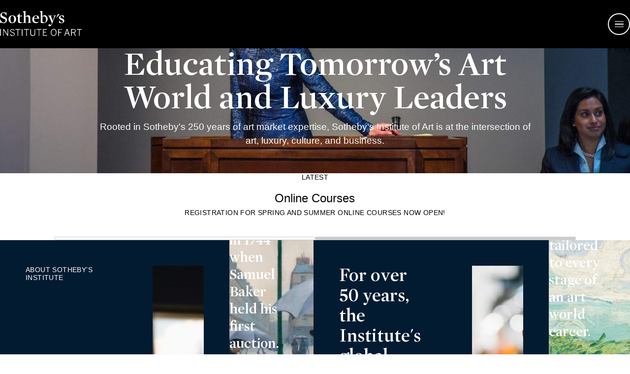

--- FILE ---
content_type: text/html; charset=UTF-8
request_url: https://sothebysinstitute.com/?news=759e304f5af23cedccee236250d4292d
body_size: 82609
content:
<!doctype html>
<html lang="en">
<head>
<!-- Google Tag Manager -->
<script>(function(w,d,s,l,i){w[l]=w[l]||[];w[l].push({'gtm.start':
new Date().getTime(),event:'gtm.js'});var f=d.getElementsByTagName(s)[0],
j=d.createElement(s),dl=l!='dataLayer'?'&l='+l:'';j.async=true;j.src=
'https://www.googletagmanager.com/gtm.js?id='+i+dl;f.parentNode.insertBefore(j,f);
})(window,document,'script','dataLayer','GTM-MVDT2WD');</script>
<!-- End Google Tag Manager -->
<meta charset="UTF-8">
<meta name="viewport" content="width=device-width, initial-scale=1, minimum-scale=1" />
<meta name="referrer" content="always">
<title>Sothebys Institute of Art</title>
<meta name="description" content="Educating Tomorrow’s Art World and Luxury Leaders" />

<meta name='robots' content='max-image-preview:large' />
<link href="https://sothebysinstitute.com/wp-content/themes/sia/dist/assets/images/icons/base/sprite.svg" as="image" type="image/svg+xml">
<style id='wp-img-auto-sizes-contain-inline-css' type='text/css'>
img:is([sizes=auto i],[sizes^="auto," i]){contain-intrinsic-size:3000px 1500px}
/*# sourceURL=wp-img-auto-sizes-contain-inline-css */
</style>
<link rel='stylesheet' id='main-css' href='https://sothebysinstitute.com/wp-content/themes/sia/dist/styles/main.css' type='text/css' media='all' />
<link rel="canonical" href="https://sothebysinstitute.com/" />
<link rel="icon" href="https://sothebysinstitute.com/wp-content/themes/sia/dist/assets/images/icons/favicons/favicon.svg" type="image/svg+xml">
<link rel="alternate icon" href="https://sothebysinstitute.com/wp-content/themes/sia/dist/assets/images/icons/favicons/favicon.ico" sizes="48x48">
<link rel="manifest" href="https://sothebysinstitute.com/wp-content/themes/sia/dist/assets/images/icons/favicons/site.webmanifest">
<meta name="theme-color" content="#ffffff" media="(prefers-color-scheme: light)">
<meta name="theme-color" content="#021b31" media="(prefers-color-scheme: dark)">
<meta property="og:locale" content="en" />
<meta property="og:type" content="website" />
<meta property="og:title" content="Sothebys Institute of Art" />
<meta property="og:description" content="Educating Tomorrow’s Art World and Luxury Leaders" />
<meta property="og:url" content="https://sothebysinstitute.com" />
<meta property="og:site_name" content="Sothebys Institute of Art" />
<meta property="og:image" content="https://sothebysinstitute.com/wp-content/uploads/2025/07/111417-Sothebys-Impressionist-Evening-Auction-232.jpg" />
<meta name="twitter:card" content="summary_large_image" />
<style id='global-styles-inline-css' type='text/css'>
:root{--wp--preset--aspect-ratio--square: 1;--wp--preset--aspect-ratio--4-3: 4/3;--wp--preset--aspect-ratio--3-4: 3/4;--wp--preset--aspect-ratio--3-2: 3/2;--wp--preset--aspect-ratio--2-3: 2/3;--wp--preset--aspect-ratio--16-9: 16/9;--wp--preset--aspect-ratio--9-16: 9/16;--wp--preset--color--black: #000000;--wp--preset--color--cyan-bluish-gray: #abb8c3;--wp--preset--color--white: #ffffff;--wp--preset--color--pale-pink: #f78da7;--wp--preset--color--vivid-red: #cf2e2e;--wp--preset--color--luminous-vivid-orange: #ff6900;--wp--preset--color--luminous-vivid-amber: #fcb900;--wp--preset--color--light-green-cyan: #7bdcb5;--wp--preset--color--vivid-green-cyan: #00d084;--wp--preset--color--pale-cyan-blue: #8ed1fc;--wp--preset--color--vivid-cyan-blue: #0693e3;--wp--preset--color--vivid-purple: #9b51e0;--wp--preset--gradient--vivid-cyan-blue-to-vivid-purple: linear-gradient(135deg,rgb(6,147,227) 0%,rgb(155,81,224) 100%);--wp--preset--gradient--light-green-cyan-to-vivid-green-cyan: linear-gradient(135deg,rgb(122,220,180) 0%,rgb(0,208,130) 100%);--wp--preset--gradient--luminous-vivid-amber-to-luminous-vivid-orange: linear-gradient(135deg,rgb(252,185,0) 0%,rgb(255,105,0) 100%);--wp--preset--gradient--luminous-vivid-orange-to-vivid-red: linear-gradient(135deg,rgb(255,105,0) 0%,rgb(207,46,46) 100%);--wp--preset--gradient--very-light-gray-to-cyan-bluish-gray: linear-gradient(135deg,rgb(238,238,238) 0%,rgb(169,184,195) 100%);--wp--preset--gradient--cool-to-warm-spectrum: linear-gradient(135deg,rgb(74,234,220) 0%,rgb(151,120,209) 20%,rgb(207,42,186) 40%,rgb(238,44,130) 60%,rgb(251,105,98) 80%,rgb(254,248,76) 100%);--wp--preset--gradient--blush-light-purple: linear-gradient(135deg,rgb(255,206,236) 0%,rgb(152,150,240) 100%);--wp--preset--gradient--blush-bordeaux: linear-gradient(135deg,rgb(254,205,165) 0%,rgb(254,45,45) 50%,rgb(107,0,62) 100%);--wp--preset--gradient--luminous-dusk: linear-gradient(135deg,rgb(255,203,112) 0%,rgb(199,81,192) 50%,rgb(65,88,208) 100%);--wp--preset--gradient--pale-ocean: linear-gradient(135deg,rgb(255,245,203) 0%,rgb(182,227,212) 50%,rgb(51,167,181) 100%);--wp--preset--gradient--electric-grass: linear-gradient(135deg,rgb(202,248,128) 0%,rgb(113,206,126) 100%);--wp--preset--gradient--midnight: linear-gradient(135deg,rgb(2,3,129) 0%,rgb(40,116,252) 100%);--wp--preset--font-size--small: 13px;--wp--preset--font-size--medium: 20px;--wp--preset--font-size--large: 36px;--wp--preset--font-size--x-large: 42px;--wp--preset--spacing--20: 0.44rem;--wp--preset--spacing--30: 0.67rem;--wp--preset--spacing--40: 1rem;--wp--preset--spacing--50: 1.5rem;--wp--preset--spacing--60: 2.25rem;--wp--preset--spacing--70: 3.38rem;--wp--preset--spacing--80: 5.06rem;--wp--preset--shadow--natural: 6px 6px 9px rgba(0, 0, 0, 0.2);--wp--preset--shadow--deep: 12px 12px 50px rgba(0, 0, 0, 0.4);--wp--preset--shadow--sharp: 6px 6px 0px rgba(0, 0, 0, 0.2);--wp--preset--shadow--outlined: 6px 6px 0px -3px rgb(255, 255, 255), 6px 6px rgb(0, 0, 0);--wp--preset--shadow--crisp: 6px 6px 0px rgb(0, 0, 0);}:where(.is-layout-flex){gap: 0.5em;}:where(.is-layout-grid){gap: 0.5em;}body .is-layout-flex{display: flex;}.is-layout-flex{flex-wrap: wrap;align-items: center;}.is-layout-flex > :is(*, div){margin: 0;}body .is-layout-grid{display: grid;}.is-layout-grid > :is(*, div){margin: 0;}:where(.wp-block-columns.is-layout-flex){gap: 2em;}:where(.wp-block-columns.is-layout-grid){gap: 2em;}:where(.wp-block-post-template.is-layout-flex){gap: 1.25em;}:where(.wp-block-post-template.is-layout-grid){gap: 1.25em;}.has-black-color{color: var(--wp--preset--color--black) !important;}.has-cyan-bluish-gray-color{color: var(--wp--preset--color--cyan-bluish-gray) !important;}.has-white-color{color: var(--wp--preset--color--white) !important;}.has-pale-pink-color{color: var(--wp--preset--color--pale-pink) !important;}.has-vivid-red-color{color: var(--wp--preset--color--vivid-red) !important;}.has-luminous-vivid-orange-color{color: var(--wp--preset--color--luminous-vivid-orange) !important;}.has-luminous-vivid-amber-color{color: var(--wp--preset--color--luminous-vivid-amber) !important;}.has-light-green-cyan-color{color: var(--wp--preset--color--light-green-cyan) !important;}.has-vivid-green-cyan-color{color: var(--wp--preset--color--vivid-green-cyan) !important;}.has-pale-cyan-blue-color{color: var(--wp--preset--color--pale-cyan-blue) !important;}.has-vivid-cyan-blue-color{color: var(--wp--preset--color--vivid-cyan-blue) !important;}.has-vivid-purple-color{color: var(--wp--preset--color--vivid-purple) !important;}.has-black-background-color{background-color: var(--wp--preset--color--black) !important;}.has-cyan-bluish-gray-background-color{background-color: var(--wp--preset--color--cyan-bluish-gray) !important;}.has-white-background-color{background-color: var(--wp--preset--color--white) !important;}.has-pale-pink-background-color{background-color: var(--wp--preset--color--pale-pink) !important;}.has-vivid-red-background-color{background-color: var(--wp--preset--color--vivid-red) !important;}.has-luminous-vivid-orange-background-color{background-color: var(--wp--preset--color--luminous-vivid-orange) !important;}.has-luminous-vivid-amber-background-color{background-color: var(--wp--preset--color--luminous-vivid-amber) !important;}.has-light-green-cyan-background-color{background-color: var(--wp--preset--color--light-green-cyan) !important;}.has-vivid-green-cyan-background-color{background-color: var(--wp--preset--color--vivid-green-cyan) !important;}.has-pale-cyan-blue-background-color{background-color: var(--wp--preset--color--pale-cyan-blue) !important;}.has-vivid-cyan-blue-background-color{background-color: var(--wp--preset--color--vivid-cyan-blue) !important;}.has-vivid-purple-background-color{background-color: var(--wp--preset--color--vivid-purple) !important;}.has-black-border-color{border-color: var(--wp--preset--color--black) !important;}.has-cyan-bluish-gray-border-color{border-color: var(--wp--preset--color--cyan-bluish-gray) !important;}.has-white-border-color{border-color: var(--wp--preset--color--white) !important;}.has-pale-pink-border-color{border-color: var(--wp--preset--color--pale-pink) !important;}.has-vivid-red-border-color{border-color: var(--wp--preset--color--vivid-red) !important;}.has-luminous-vivid-orange-border-color{border-color: var(--wp--preset--color--luminous-vivid-orange) !important;}.has-luminous-vivid-amber-border-color{border-color: var(--wp--preset--color--luminous-vivid-amber) !important;}.has-light-green-cyan-border-color{border-color: var(--wp--preset--color--light-green-cyan) !important;}.has-vivid-green-cyan-border-color{border-color: var(--wp--preset--color--vivid-green-cyan) !important;}.has-pale-cyan-blue-border-color{border-color: var(--wp--preset--color--pale-cyan-blue) !important;}.has-vivid-cyan-blue-border-color{border-color: var(--wp--preset--color--vivid-cyan-blue) !important;}.has-vivid-purple-border-color{border-color: var(--wp--preset--color--vivid-purple) !important;}.has-vivid-cyan-blue-to-vivid-purple-gradient-background{background: var(--wp--preset--gradient--vivid-cyan-blue-to-vivid-purple) !important;}.has-light-green-cyan-to-vivid-green-cyan-gradient-background{background: var(--wp--preset--gradient--light-green-cyan-to-vivid-green-cyan) !important;}.has-luminous-vivid-amber-to-luminous-vivid-orange-gradient-background{background: var(--wp--preset--gradient--luminous-vivid-amber-to-luminous-vivid-orange) !important;}.has-luminous-vivid-orange-to-vivid-red-gradient-background{background: var(--wp--preset--gradient--luminous-vivid-orange-to-vivid-red) !important;}.has-very-light-gray-to-cyan-bluish-gray-gradient-background{background: var(--wp--preset--gradient--very-light-gray-to-cyan-bluish-gray) !important;}.has-cool-to-warm-spectrum-gradient-background{background: var(--wp--preset--gradient--cool-to-warm-spectrum) !important;}.has-blush-light-purple-gradient-background{background: var(--wp--preset--gradient--blush-light-purple) !important;}.has-blush-bordeaux-gradient-background{background: var(--wp--preset--gradient--blush-bordeaux) !important;}.has-luminous-dusk-gradient-background{background: var(--wp--preset--gradient--luminous-dusk) !important;}.has-pale-ocean-gradient-background{background: var(--wp--preset--gradient--pale-ocean) !important;}.has-electric-grass-gradient-background{background: var(--wp--preset--gradient--electric-grass) !important;}.has-midnight-gradient-background{background: var(--wp--preset--gradient--midnight) !important;}.has-small-font-size{font-size: var(--wp--preset--font-size--small) !important;}.has-medium-font-size{font-size: var(--wp--preset--font-size--medium) !important;}.has-large-font-size{font-size: var(--wp--preset--font-size--large) !important;}.has-x-large-font-size{font-size: var(--wp--preset--font-size--x-large) !important;}
/*# sourceURL=global-styles-inline-css */
</style>
</head>
<body class="home page preload">
<!-- Google Tag Manager (noscript) -->
<noscript><iframe src="https://www.googletagmanager.com/ns.html?id=GTM-MVDT2WD"
height="0" width="0" style="display:none;visibility:hidden"></iframe></noscript>
<!-- End Google Tag Manager (noscript) --><header class="nav nav-light">
  <div class="nav-inner">
    <div class="nav-logo">
      <a class="nav-logo-link" href="https://sothebysinstitute.com">
        <div class="offscreen">Sotheby's Institute of Art</div>
        <svg aria-hidden="true" focusable="false"><use href="https://sothebysinstitute.com/wp-content/themes/sia/dist/assets/images/icons/base/sprite.svg#logo-sia"></use></svg>
      </a>
    </div>
        <button class="nav-toggle" type="button">
      <span class="nav-toggle-text">Menu</span>
      <div class="nav-toggle-icon"><span></span><span></span><span></span></div>
    </button>
    <nav class="nav-items">
      <div class="nav-items-wrap">
        <ul class="nav-items-primary level-1"><li class="nav-item has-sub"><div class="nav-item-inner" data-nav-delay><a class="nav-item-heading">About</a>
<ul class="nav-sub level-2">	<li class="nav-sub-item"><a class="nav-item-link" href="https://sothebysinstitute.com/about/">About Us</a></li>
	<li class="nav-sub-item"><a class="nav-item-link" href="https://sothebysinstitute.com/faculty/">Faculty</a></li>
	<li class="nav-sub-item"><a class="nav-item-link" href="https://sothebysinstitute.com/guest-speakers/">Guest Speakers</a></li>
	<li class="nav-sub-item"><a class="nav-item-link" href="https://sothebysinstitute.com/research/">Research</a></li>
	<li class="nav-sub-item"><a class="nav-item-link" href="https://sothebysinstitute.com/leadership/">Leadership</a></li>
	<li class="nav-sub-item"><a class="nav-item-link" href="https://sothebysinstitute.com/all-alumni/">Our Alumni</a></li>
	<li class="nav-sub-item"><a class="nav-item-link" href="https://sothebysinstitute.com/careers/">Careers</a></li>
	<li class="nav-sub-item"><a class="nav-item-link" href="https://sothebysinstitute.com/partnerships/">Partnerships</a></li>
</ul>
</div>
</li>
<li class="nav-item has-sub"><div class="nav-item-inner" data-nav-delay><a class="nav-item-heading">Campus</a>
<ul class="nav-sub level-2">	<li class="nav-sub-item"><a class="nav-item-link" href="https://sothebysinstitute.com/campus/london/">London</a></li>
	<li class="nav-sub-item"><a class="nav-item-link" href="https://sothebysinstitute.com/campus/new-york/">New York</a></li>
	<li class="nav-sub-item"><a class="nav-item-link" href="/continuing-education/online/">Online</a></li>
</ul>
</div>
</li>
<li class="nav-item has-sub"><div class="nav-item-inner" data-nav-delay><a class="nav-item-heading">Academics</a>
<ul class="nav-sub level-2">	<li class="nav-sub-item has-sub"><a class="nav-item-link">Pre-College</a>
	<ul class="nav-sub level-3">		<li class="nav-sub-item"><a class="nav-item-link" href="https://sothebysinstitute.com/pre-college/summer-institute/">Sotheby’s Summer Institute</a></li>
	</ul>
</li>
	<li class="nav-sub-item has-sub"><a class="nav-item-link">Undergraduate</a>
	<ul class="nav-sub level-3">		<li class="nav-sub-item"><a class="nav-item-link" href="/undergraduate/summer-program-in-london/">Summer Program in London</a></li>
		<li class="nav-sub-item"><a class="nav-item-link" href="/undergraduate/summer-program-in-new-york-city/">Summer Program in NYC</a></li>
	</ul>
</li>
	<li class="nav-sub-item has-sub"><a class="nav-item-link" href="https://sothebysinstitute.com/graduate/">Graduate</a>
	<ul class="nav-sub level-3">		<li class="nav-sub-item"><a class="nav-item-link" href="https://sothebysinstitute.com/graduate/masters-degrees-in-london/">Master’s Degrees in London</a></li>
		<li class="nav-sub-item"><a class="nav-item-link" href="https://sothebysinstitute.com/graduate/masters-degrees-in-new-york/">Master’s Degrees in New York</a></li>
		<li class="nav-sub-item"><a class="nav-item-link" href="/courses/masters/online-ma-in-art-business/">Master&#8217;s Degree Online</a></li>
	</ul>
</li>
	<li class="nav-sub-item has-sub"><a class="nav-item-link" href="https://sothebysinstitute.com/continuing-education/">Continuing Education</a>
	<ul class="nav-sub level-3">		<li class="nav-sub-item"><a class="nav-item-link" href="https://sothebysinstitute.com/continuing-education/online/">Online Courses</a></li>
		<li class="nav-sub-item"><a class="nav-item-link" href="https://sothebysinstitute.com/continuing-education/short-courses/">Short Courses</a></li>
		<li class="nav-sub-item"><a class="nav-item-link" href="https://sothebysinstitute.com/continuing-education/evening-courses/">Evening Courses</a></li>
		<li class="nav-sub-item"><a class="nav-item-link" href="https://sothebysinstitute.com/continuing-education/certificates-2/">Certificates</a></li>
		<li class="nav-sub-item"><a class="nav-item-link" href="https://sothebysinstitute.com/continuing-education/custom-programs/">Custom Programs</a></li>
	</ul>
</li>
	<li class="nav-sub-item"><a class="nav-item-link" href="https://sothebysinstitute.com/academics/">All Programs</a></li>
</ul>
</div>
</li>
<li class="nav-item has-sub"><div class="nav-item-inner" data-nav-delay><a class="nav-item-heading">Admissions</a>
<ul class="nav-sub level-2">	<li class="nav-sub-item"><a class="nav-item-link" href="https://sothebysinstitute.com/admissions/summer-institute/">Pre-College</a></li>
	<li class="nav-sub-item"><a class="nav-item-link" href="https://sothebysinstitute.com/admissions/undergraduate/">Undergraduate</a></li>
	<li class="nav-sub-item has-sub"><a class="nav-item-link">Graduate</a>
	<ul class="nav-sub level-3">		<li class="nav-sub-item"><a class="nav-item-link" href="https://sothebysinstitute.com/admissions/masters-london/">Master’s Degrees in London</a></li>
		<li class="nav-sub-item"><a class="nav-item-link" href="https://sothebysinstitute.com/admissions/masters-new-york/">Master’s Degrees in New York</a></li>
		<li class="nav-sub-item"><a class="nav-item-link" href="https://sothebysinstitute.com/admissions/masters-online/">Master’s Degrees Online</a></li>
	</ul>
</li>
	<li class="nav-sub-item has-sub"><a class="nav-item-link">Continuing Education</a>
	<ul class="nav-sub level-3">		<li class="nav-sub-item"><a class="nav-item-link" href="https://sothebysinstitute.com/admissions/short-courses/">Short Courses</a></li>
	</ul>
</li>
</ul>
</div>
</li>
<li class="nav-item has-sub"><div class="nav-item-inner" data-nav-delay><a class="nav-item-heading">Articles</a>
<ul class="nav-sub level-2">	<li class="nav-sub-item"><a class="nav-item-link" href="https://sothebysinstitute.com/articles/">News &#038; Articles</a></li>
</ul>
</div>
</li>
<li class="nav-item has-sub"><div class="nav-item-inner" data-nav-delay><a class="nav-item-heading">Events</a>
<ul class="nav-sub level-2">	<li class="nav-sub-item"><a class="nav-item-link" href="https://sothebysinstitute.com/events/">Events Calendar</a></li>
	<li class="nav-sub-item"><a class="nav-item-link" href="https://sothebysinstitute.com/talks-series/">Talks Series</a></li>
</ul>
</div>
</li>
</ul>        
        <div class="nav-footer">
          <ul class="nav-items-utility"><li class="nav-item"><div class="nav-item-inner" data-nav-delay><a class="nav-item-link" href="https://discovery.branded-edu.com/">Canvas Login</a></li>
<li class="nav-item"><div class="nav-item-inner" data-nav-delay><a class="nav-item-link" href="https://sothebysinstitute.com/faq/">FAQ</a></li>
<li class="nav-item"><div class="nav-item-inner" data-nav-delay><a class="nav-item-link" href="https://sothebysinstitute.com/student-policies/">Student Policies</a></li>
<li class="nav-item"><div class="nav-item-inner" data-nav-delay><a class="nav-item-link" href="https://sothebysinstitute.com/libraries/">Library</a></li>
<li class="nav-item"><div class="nav-item-inner" data-nav-delay><a class="nav-item-link" href="https://sothebysinstitute.com/alumni/">Alumni Resources</a></li>
<li class="nav-item"><div class="nav-item-inner" data-nav-delay><a class="nav-item-link" href="https://sothebysinstitute.com/jobs/">Jobs</a></li>
<li class="nav-item nav-contact-button"><div class="nav-item-inner" data-nav-delay><a class="nav-item-link" href="/contact">Contact</a></li>
</ul>        </div>
      </div>
    </nav>
      </div>
</header><main>
<section class="hero hero-image" data-reveal-group>
  <div class="hero-inner">
        <h1 data-reveal-slide>Educating Tomorrow’s Art World and Luxury Leaders</h1>    <p class="subheading" data-reveal-slide>Rooted in Sotheby's 250 years of art market expertise, Sotheby's Institute of Art is at the intersection of art, luxury, culture, and business.</p>  </div>
    <div class="image-wrap-fill overlay">
    <img width="1920" height="1280" src="https://sothebysinstitute.com/wp-content/uploads/2025/07/111417-Sothebys-Impressionist-Evening-Auction-232.jpg" class="attachment-full size-full" alt="" style="--img-pos: 50% 100%;" decoding="async" loading="lazy" srcset="https://sothebysinstitute.com/wp-content/uploads/2025/07/111417-Sothebys-Impressionist-Evening-Auction-232.jpg 1920w, https://sothebysinstitute.com/wp-content/uploads/2025/07/111417-Sothebys-Impressionist-Evening-Auction-232-750x500.jpg 750w, https://sothebysinstitute.com/wp-content/uploads/2025/07/111417-Sothebys-Impressionist-Evening-Auction-232-1024x683.jpg 1024w, https://sothebysinstitute.com/wp-content/uploads/2025/07/111417-Sothebys-Impressionist-Evening-Auction-232-768x512.jpg 768w, https://sothebysinstitute.com/wp-content/uploads/2025/07/111417-Sothebys-Impressionist-Evening-Auction-232-1536x1024.jpg 1536w" sizes="auto, (max-width: 1920px) 100vw, 1920px" />  </div>
  </section>
<section class="wrapper content-block-sm" data-reveal-fade>
  <div class="content-grid">
    <div class="lg:col-10 lg:offset-1 tac">
      <h2 class="preheading">Latest</h2>
      <div class="latest-slider">
        <div class="latest-slider-track">
                    <article class="latest-slide">
            <a class="latest-slide-link" href="/continuing-education/certificates/?campus=london" target="_blank"><h3 class="latest-slide-heading h5 font-sans-serif">CPD Accredited Courses</h3><p class="latest-slide-subheading preheading">Join us in London for an immersive 12-week learning experience in Art Business or Art History.
</p></a>          </article>
                    <article class="latest-slide">
            <a class="latest-slide-link" href="/continuing-education/online/" target="_blank"><h3 class="latest-slide-heading h5 font-sans-serif">Online Courses</h3><p class="latest-slide-subheading preheading">Registration for spring and summer online courses now open!</p></a>          </article>
                  </div>
                <nav class="latest-slider-nav">
                    <button class="latest-slider-nav-button" data-index="1"><div class="offscreen">Slide 1</div></button>
                    <button class="latest-slider-nav-button" data-index="2"><div class="offscreen">Slide 2</div></button>
                  </nav>
              </div>
    </div>
  </div>
</section>
<section class="slider media-slider">
  <div class="slides">
        <div class="slide full-width-slide" data-reveal-group>
      <div class="content-card content-card-bg-dark" data-theme-target>
        <div class="preheading" data-reveal-slide>ABOUT SOTHEBY’S INSTITUTE</div>        <h2 class="h3" data-reveal-slide>Why Study with Sotheby’s Institute of Art?</h2>                        <div data-reveal-slide><a class="button-primary-outline-light mt-2" href="/about/">About Us</a></div>
              </div>

      <div class="content-card">
                <button class="modal-open-button video-button  justify-center align-y-center" type="button">
          <span class="offscreen">Play Video</span>
          <svg class="video-button-icon" data-reveal-fade>
            <use href="https://sothebysinstitute.com/wp-content/themes/sia/dist/assets/images/icons/base/sprite.svg#icon-play"></use>
          </svg>
        </button>
        <dialog class="modal video-modal">
          <div class="modal-inner">
            <div class="video" data-video-id="https://www.youtube.com/watch?v=FbB7_Gpew8c"></div>
          </div>
          <button class="modal-close-button" type="button">
            <span class="offscreen">Close Video</span>
            <svg><use href="https://sothebysinstitute.com/wp-content/themes/sia/dist/assets/images/icons/base/sprite.svg#icon-plus"></use></svg>
          </button>
        </dialog>
        
                <div class="image-wrap-fill overlay">
          <img width="750" height="500" src="https://sothebysinstitute.com/wp-content/uploads/2025/06/DSC0793-1-750x500.jpg" class="attachment-medium size-medium" alt="" decoding="async" loading="lazy" srcset="https://sothebysinstitute.com/wp-content/uploads/2025/06/DSC0793-1-750x500.jpg 750w, https://sothebysinstitute.com/wp-content/uploads/2025/06/DSC0793-1-1024x683.jpg 1024w, https://sothebysinstitute.com/wp-content/uploads/2025/06/DSC0793-1-768x512.jpg 768w, https://sothebysinstitute.com/wp-content/uploads/2025/06/DSC0793-1-1536x1024.jpg 1536w, https://sothebysinstitute.com/wp-content/uploads/2025/06/DSC0793-1.jpg 1920w" sizes="auto, (max-width: 750px) 100vw, 750px" />        </div>
              </div>
      
            <div class="content-card justify-end text-white" data-reveal-group>
        <h3 class="h4" data-reveal-slide>Sotheby’s auction house was founded in 1744 when Samuel Baker held his first auction. </h3>        <p data-reveal-slide>Today at Sotheby’s Institute of Art, we carry forward this legacy, offering an education that is immersive, hands-on, and deeply connected to the industry. </p>                <div class="image-wrap-fill overlay"><img width="750" height="500" src="https://sothebysinstitute.com/wp-content/uploads/2025/06/aioc-openaccess_1964.336-Paris-Street-Rainy-Day_1920x1280-750x500.jpg" class="attachment-medium size-medium" alt="" decoding="async" loading="lazy" srcset="https://sothebysinstitute.com/wp-content/uploads/2025/06/aioc-openaccess_1964.336-Paris-Street-Rainy-Day_1920x1280-750x500.jpg 750w, https://sothebysinstitute.com/wp-content/uploads/2025/06/aioc-openaccess_1964.336-Paris-Street-Rainy-Day_1920x1280-1024x683.jpg 1024w, https://sothebysinstitute.com/wp-content/uploads/2025/06/aioc-openaccess_1964.336-Paris-Street-Rainy-Day_1920x1280-768x512.jpg 768w, https://sothebysinstitute.com/wp-content/uploads/2025/06/aioc-openaccess_1964.336-Paris-Street-Rainy-Day_1920x1280-1536x1024.jpg 1536w, https://sothebysinstitute.com/wp-content/uploads/2025/06/aioc-openaccess_1964.336-Paris-Street-Rainy-Day_1920x1280.jpg 1920w" sizes="auto, (max-width: 750px) 100vw, 750px" /></div>
              </div>
          </div>
        <div class="slide full-width-slide" data-reveal-group>
      <div class="content-card content-card-bg-dark" data-theme-target>
                <h2 class="h3" data-reveal-slide>For over 50 years, the Institute's global network has shaped the future of the art and luxury market.  </h2>        <p data-reveal-slide>With 8,000+ alumni, our powerful community is the largest network of its kind across the art and luxury worlds. </p>              </div>

      <div class="content-card">
        
                <div class="image-wrap-fill">
          <img width="750" height="500" src="https://sothebysinstitute.com/wp-content/uploads/2025/06/1920_1280_Maryanna_Armory-750x500.jpg" class="attachment-medium size-medium" alt="" decoding="async" loading="lazy" srcset="https://sothebysinstitute.com/wp-content/uploads/2025/06/1920_1280_Maryanna_Armory-750x500.jpg 750w, https://sothebysinstitute.com/wp-content/uploads/2025/06/1920_1280_Maryanna_Armory-1024x683.jpg 1024w, https://sothebysinstitute.com/wp-content/uploads/2025/06/1920_1280_Maryanna_Armory-768x512.jpg 768w, https://sothebysinstitute.com/wp-content/uploads/2025/06/1920_1280_Maryanna_Armory-1536x1024.jpg 1536w, https://sothebysinstitute.com/wp-content/uploads/2025/06/1920_1280_Maryanna_Armory.jpg 1920w" sizes="auto, (max-width: 750px) 100vw, 750px" />        </div>
              </div>
      
            <div class="content-card justify-end text-white" data-reveal-group>
        <h3 class="h4" data-reveal-slide>A diverse and dynamic selection of courses tailored to every stage of an art world career. </h3>        <p data-reveal-slide>From foundational knowledge to specialized expertise, programs cater to professionals, graduates, high school students, and art enthusiasts alike. </p>                <div class="image-wrap-fill overlay"><img width="750" height="500" src="https://sothebysinstitute.com/wp-content/uploads/2025/06/nga-openacces_green_wheat_fields_auvers_2013.122.1_1920x1280-750x500.jpg" class="attachment-medium size-medium" alt="" decoding="async" loading="lazy" srcset="https://sothebysinstitute.com/wp-content/uploads/2025/06/nga-openacces_green_wheat_fields_auvers_2013.122.1_1920x1280-750x500.jpg 750w, https://sothebysinstitute.com/wp-content/uploads/2025/06/nga-openacces_green_wheat_fields_auvers_2013.122.1_1920x1280-1024x683.jpg 1024w, https://sothebysinstitute.com/wp-content/uploads/2025/06/nga-openacces_green_wheat_fields_auvers_2013.122.1_1920x1280-768x512.jpg 768w, https://sothebysinstitute.com/wp-content/uploads/2025/06/nga-openacces_green_wheat_fields_auvers_2013.122.1_1920x1280-1536x1024.jpg 1536w, https://sothebysinstitute.com/wp-content/uploads/2025/06/nga-openacces_green_wheat_fields_auvers_2013.122.1_1920x1280.jpg 1920w" sizes="auto, (max-width: 750px) 100vw, 750px" /></div>
              </div>
          </div>
        <div class="slider-nav">
  <button class="slider-prev" role="button" disabled>
    <span class="offscreen">Previous Slide</span>
    <svg><use href="https://sothebysinstitute.com/wp-content/themes/sia/dist/assets/images/icons/base/sprite.svg#icon-arrow-left"></use></svg>
  </button>
  <button class="slider-next" role="button">
    <span class="offscreen">Next Slide</span>
    <svg><use href="https://sothebysinstitute.com/wp-content/themes/sia/dist/assets/images/icons/base/sprite.svg#icon-arrow-right"></use></svg>
  </button>
</div> 
  </div>
</section>
<section class="program-feature content-block-md pb-0">
  <div class="wrapper content-grid" data-reveal-group>
    <div class="md:col-6">
      <h2 data-reveal-slide>Education Rooted in Industry Expertise</h2>
    </div>
    <div class="md:col-5 md:offset-7">
      <p data-reveal-slide>Blending academic rigor with real-world insight, Sotheby's Institute delivers educational options across the global art and luxury sectors, providing unparalleled access to industry leaders who shape tomorrow's market. </p>              <div data-reveal-slide><a class="button-primary-outline-dark mt-2" href="/academics/">Academics</a></div>
          </div>
  </div>

    <div class="accordion content-block-sm pb-0" data-reveal-group>
        <div class="accordion-item" data-reveal-slide>
      <div class="wrapper">
        <button class="accordion-label">
          <span class="preheading mb-0">PRE-COLLEGE</span>          <span class="accordion-icon"></span>
        </button>
        <div class="accordion-content">
          <div class="accordion-content-inner content-grid">
                        <div class="sm:col-6 md:col-5">
              <h3>An unforgettable summer experience for curious high schoolers.</h3>
                            <div class="show-md-down">
                <ul class="link-list unstyled-list">
                                      <li>
                      <a class="preheading mb-0" href="/pre-college/summer-institute/">
                        Summer Institute in New York                      </a>
                    </li>
                                  </ul>
              </div>
                          </div>
            
                        <div class="sm:col-6 md:col-3 hide-md-down">
              <ul class="link-list unstyled-list">
                                  <li>
                    <a class="preheading mb-0" href="/pre-college/summer-institute/">
                      Summer Institute in New York                    </a>
                  </li>
                              </ul>
            </div>
            
                        <div class="sm:col-6 md:col-4 hide-sm-down">
              <img width="750" height="500" src="https://sothebysinstitute.com/wp-content/uploads/2025/06/1920_1280_SummerInstitute_NYC-750x500.jpg" class="attachment-medium size-medium" alt="" decoding="async" loading="lazy" srcset="https://sothebysinstitute.com/wp-content/uploads/2025/06/1920_1280_SummerInstitute_NYC-750x500.jpg 750w, https://sothebysinstitute.com/wp-content/uploads/2025/06/1920_1280_SummerInstitute_NYC-1024x683.jpg 1024w, https://sothebysinstitute.com/wp-content/uploads/2025/06/1920_1280_SummerInstitute_NYC-768x512.jpg 768w, https://sothebysinstitute.com/wp-content/uploads/2025/06/1920_1280_SummerInstitute_NYC-1536x1024.jpg 1536w, https://sothebysinstitute.com/wp-content/uploads/2025/06/1920_1280_SummerInstitute_NYC.jpg 1920w" sizes="auto, (max-width: 750px) 100vw, 750px" />            </div>
                      </div>
        </div>
      </div>
    </div>
        <div class="accordion-item" data-reveal-slide>
      <div class="wrapper">
        <button class="accordion-label">
          <span class="preheading mb-0">UNDERGRADUATE</span>          <span class="accordion-icon"></span>
        </button>
        <div class="accordion-content">
          <div class="accordion-content-inner content-grid">
                        <div class="sm:col-6 md:col-5">
              <h3>Explore a future career in the creative industries.</h3>
                            <div class="show-md-down">
                <ul class="link-list unstyled-list">
                                      <li>
                      <a class="preheading mb-0" href="/courses/collegiate/summer-program/">
                        Summer Program in London                      </a>
                    </li>
                                      <li>
                      <a class="preheading mb-0" href="/courses/undergraduate/summer-program-in-nyc/">
                        Summer Program in New York                      </a>
                    </li>
                                  </ul>
              </div>
                          </div>
            
                        <div class="sm:col-6 md:col-3 hide-md-down">
              <ul class="link-list unstyled-list">
                                  <li>
                    <a class="preheading mb-0" href="/courses/collegiate/summer-program/">
                      Summer Program in London                    </a>
                  </li>
                                  <li>
                    <a class="preheading mb-0" href="/courses/undergraduate/summer-program-in-nyc/">
                      Summer Program in New York                    </a>
                  </li>
                              </ul>
            </div>
            
                        <div class="sm:col-6 md:col-4 hide-sm-down">
              <img width="750" height="500" src="https://sothebysinstitute.com/wp-content/uploads/2025/06/1920_1280_StudyAbroad_060625-e1749242324319-750x500.jpg" class="attachment-medium size-medium" alt="" decoding="async" loading="lazy" srcset="https://sothebysinstitute.com/wp-content/uploads/2025/06/1920_1280_StudyAbroad_060625-e1749242324319-750x500.jpg 750w, https://sothebysinstitute.com/wp-content/uploads/2025/06/1920_1280_StudyAbroad_060625-e1749242324319-1024x682.jpg 1024w, https://sothebysinstitute.com/wp-content/uploads/2025/06/1920_1280_StudyAbroad_060625-e1749242324319-768x512.jpg 768w, https://sothebysinstitute.com/wp-content/uploads/2025/06/1920_1280_StudyAbroad_060625-e1749242324319-1536x1023.jpg 1536w, https://sothebysinstitute.com/wp-content/uploads/2025/06/1920_1280_StudyAbroad_060625-e1749242324319.jpg 1686w" sizes="auto, (max-width: 750px) 100vw, 750px" />            </div>
                      </div>
        </div>
      </div>
    </div>
        <div class="accordion-item" data-reveal-slide>
      <div class="wrapper">
        <button class="accordion-label">
          <span class="preheading mb-0">GRADUATE</span>          <span class="accordion-icon"></span>
        </button>
        <div class="accordion-content">
          <div class="accordion-content-inner content-grid">
                        <div class="sm:col-6 md:col-5">
              <h3>Experience immersive graduate programs where industry expertise meets cultural innovation.</h3>
                            <div class="show-md-down">
                <ul class="link-list unstyled-list">
                                      <li>
                      <a class="preheading mb-0" href="/graduate/masters-degrees-in-london/">
                        Master's  Degrees in London                      </a>
                    </li>
                                      <li>
                      <a class="preheading mb-0" href="/graduate/masters-degrees-in-new-york/">
                        Master's Degrees in New York                       </a>
                    </li>
                                      <li>
                      <a class="preheading mb-0" href="/courses/masters/online-ma-in-art-business/">
                        Master's Degree Online                      </a>
                    </li>
                                  </ul>
              </div>
                          </div>
            
                        <div class="sm:col-6 md:col-3 hide-md-down">
              <ul class="link-list unstyled-list">
                                  <li>
                    <a class="preheading mb-0" href="/graduate/masters-degrees-in-london/">
                      Master's  Degrees in London                    </a>
                  </li>
                                  <li>
                    <a class="preheading mb-0" href="/graduate/masters-degrees-in-new-york/">
                      Master's Degrees in New York                     </a>
                  </li>
                                  <li>
                    <a class="preheading mb-0" href="/courses/masters/online-ma-in-art-business/">
                      Master's Degree Online                    </a>
                  </li>
                              </ul>
            </div>
            
                        <div class="sm:col-6 md:col-4 hide-sm-down">
              <img width="750" height="500" src="https://sothebysinstitute.com/wp-content/uploads/2025/06/DSC0938-2-1-750x500.jpg" class="attachment-medium size-medium" alt="" decoding="async" loading="lazy" srcset="https://sothebysinstitute.com/wp-content/uploads/2025/06/DSC0938-2-1-750x500.jpg 750w, https://sothebysinstitute.com/wp-content/uploads/2025/06/DSC0938-2-1-1024x683.jpg 1024w, https://sothebysinstitute.com/wp-content/uploads/2025/06/DSC0938-2-1-768x512.jpg 768w, https://sothebysinstitute.com/wp-content/uploads/2025/06/DSC0938-2-1-1536x1024.jpg 1536w, https://sothebysinstitute.com/wp-content/uploads/2025/06/DSC0938-2-1.jpg 1920w" sizes="auto, (max-width: 750px) 100vw, 750px" />            </div>
                      </div>
        </div>
      </div>
    </div>
        <div class="accordion-item" data-reveal-slide>
      <div class="wrapper">
        <button class="accordion-label">
          <span class="preheading mb-0">CONTINUING EDUCATION</span>          <span class="accordion-icon"></span>
        </button>
        <div class="accordion-content">
          <div class="accordion-content-inner content-grid">
                        <div class="sm:col-6 md:col-5">
              <h3>Stay ahead of the curve with industry-leading short courses for every level of interest.</h3>
                            <div class="show-md-down">
                <ul class="link-list unstyled-list">
                                      <li>
                      <a class="preheading mb-0" href="/continuing-education/online-courses/">
                        Online Courses                      </a>
                    </li>
                                      <li>
                      <a class="preheading mb-0" href="/continuing-education/campus-based-short-courses/">
                        Campus-Based Short Courses                      </a>
                    </li>
                                      <li>
                      <a class="preheading mb-0" href="/continuing-education/evening-courses/">
                        Evening Courses                      </a>
                    </li>
                                      <li>
                      <a class="preheading mb-0" href="/continuing-education/certificates-2/">
                        Certificates                      </a>
                    </li>
                                  </ul>
              </div>
                          </div>
            
                        <div class="sm:col-6 md:col-3 hide-md-down">
              <ul class="link-list unstyled-list">
                                  <li>
                    <a class="preheading mb-0" href="/continuing-education/online-courses/">
                      Online Courses                    </a>
                  </li>
                                  <li>
                    <a class="preheading mb-0" href="/continuing-education/campus-based-short-courses/">
                      Campus-Based Short Courses                    </a>
                  </li>
                                  <li>
                    <a class="preheading mb-0" href="/continuing-education/evening-courses/">
                      Evening Courses                    </a>
                  </li>
                                  <li>
                    <a class="preheading mb-0" href="/continuing-education/certificates-2/">
                      Certificates                    </a>
                  </li>
                              </ul>
            </div>
            
                        <div class="sm:col-6 md:col-4 hide-sm-down">
              <img width="750" height="500" src="https://sothebysinstitute.com/wp-content/uploads/2025/06/DSC0732-1-750x500.jpg" class="attachment-medium size-medium" alt="" decoding="async" loading="lazy" srcset="https://sothebysinstitute.com/wp-content/uploads/2025/06/DSC0732-1-750x500.jpg 750w, https://sothebysinstitute.com/wp-content/uploads/2025/06/DSC0732-1-1024x683.jpg 1024w, https://sothebysinstitute.com/wp-content/uploads/2025/06/DSC0732-1-768x512.jpg 768w, https://sothebysinstitute.com/wp-content/uploads/2025/06/DSC0732-1-1536x1024.jpg 1536w, https://sothebysinstitute.com/wp-content/uploads/2025/06/DSC0732-1.jpg 1920w" sizes="auto, (max-width: 750px) 100vw, 750px" />            </div>
                      </div>
        </div>
      </div>
    </div>
      </div>
  </section>
<section class="moguls wrapper content-block-lg">
    <article class="mogul content-grid bg-grey-light" data-reveal-group>
    <div class="mogul-image image-wrap md:col-6" data-reveal-fade>
      <img width="750" height="564" src="https://sothebysinstitute.com/wp-content/uploads/2025/06/mariana-alves-pfnFC0ThFQ0-unsplash-Copy-e1750071009911-750x564.jpg" class="attachment-medium size-medium" alt="" decoding="async" loading="lazy" srcset="https://sothebysinstitute.com/wp-content/uploads/2025/06/mariana-alves-pfnFC0ThFQ0-unsplash-Copy-e1750071009911-750x564.jpg 750w, https://sothebysinstitute.com/wp-content/uploads/2025/06/mariana-alves-pfnFC0ThFQ0-unsplash-Copy-e1750071009911-768x578.jpg 768w, https://sothebysinstitute.com/wp-content/uploads/2025/06/mariana-alves-pfnFC0ThFQ0-unsplash-Copy-e1750071009911.jpg 820w" sizes="auto, (max-width: 750px) 100vw, 750px" />    </div>
    <div class="mogul-text md:col-6">
        <h2 data-reveal-slide>Global in Reach</h2>    <p data-reveal-slide>Campuses are located in the world’s vibrant art capitals of London and New York, as well as online.</p>            <ul class="link-list mt-2 unstyled-list">
            <li><a class="preheading mb-0" href="/campus/london/" data-reveal-slide>LONDON</a></li>
            <li><a class="preheading mb-0" href="/campus/new-york/" data-reveal-slide>NEW YORK</a></li>
            <li><a class="preheading mb-0" href="/continuing-education/online/" data-reveal-slide>ONLINE</a></li>
          </ul>
            </div>
  </article>
    <article class="mogul content-grid bg-grey-light" data-reveal-group>
    <div class="mogul-image image-wrap md:col-6" data-reveal-fade>
      <img width="750" height="500" src="https://sothebysinstitute.com/wp-content/uploads/2025/06/SOTHEBYS2022_0420_075616-00150_ALIVECOVERAGE-2-1-750x500.jpg" class="attachment-medium size-medium" alt="" decoding="async" loading="lazy" srcset="https://sothebysinstitute.com/wp-content/uploads/2025/06/SOTHEBYS2022_0420_075616-00150_ALIVECOVERAGE-2-1-750x500.jpg 750w, https://sothebysinstitute.com/wp-content/uploads/2025/06/SOTHEBYS2022_0420_075616-00150_ALIVECOVERAGE-2-1-1024x683.jpg 1024w, https://sothebysinstitute.com/wp-content/uploads/2025/06/SOTHEBYS2022_0420_075616-00150_ALIVECOVERAGE-2-1-768x512.jpg 768w, https://sothebysinstitute.com/wp-content/uploads/2025/06/SOTHEBYS2022_0420_075616-00150_ALIVECOVERAGE-2-1-1536x1024.jpg 1536w, https://sothebysinstitute.com/wp-content/uploads/2025/06/SOTHEBYS2022_0420_075616-00150_ALIVECOVERAGE-2-1.jpg 1920w" sizes="auto, (max-width: 750px) 100vw, 750px" />    </div>
    <div class="mogul-text md:col-6">
        <h2 data-reveal-slide>Our Students Do Great Things</h2>    <p data-reveal-slide>Our community is brimming with alumni shaping all aspects of art, culture, and business—founding galleries, leading cultural institutions, and redefining the industry as tastemakers, entrepreneurs, and innovators. </p>        <div data-reveal-slide><a class="button-primary-outline-dark mt-2" href="all-alumni/">View Alumni</a></div>        </div>
  </article>
  </section>
<section class="catalog-preview content-block-md" data-reveal-group>
  <header class="catalog-preview-header wrapper content-grid align-y-center">
    <div class="sm:col-7 md:col-6">
      <h2 class="mb-0" data-reveal-slide>News & Articles</h2>    </div>
    <div class="show-sm-up sm:col-5 md:col-6 tar">
      <div data-reveal-slide><a class="button-primary-outline-dark" href="/articles">View More</a></div>
    </div>
  </header>
  <div class="catalog-preview-items">
        <article class="catalog-preview-item" data-reveal-slide>
      <a class="catalog-preview-item-inner" href="https://sothebysinstitute.com/articles/one-students-five-surprising-insights-from-a-sothebys-institute-short-course/">
        <div class="wrapper content-grid">
          <div class="catalog-preview-text md:col-7 lg:col-6">
            <h3 class="catalog-preview-heading">One Student’s Five Surprising Insights from a Sotheby&#8217;s Institute Short Course</h3>            <p class="catalog-preview-subheading">Everett Long is an Atlanta-based art collector and writer who participated in our five-day Art History: Key Concepts  course in New York City. He details five surprises from his experience in the course. Read on for his reflections in his own words:</p>            <div class="show-lg-down">
              <div class="catalog-preview-meta">
                <div class="catalog-preview-date preheading">August 22, 2025</div>                <div class="catalog-preview-tag meta-pill">Art History</div>              </div>
            </div>
          </div>
          <div class="show-lg-up md:col-3">
            <div class="catalog-preview-meta">
              <div class="catalog-preview-date preheading">August 22, 2025</div>              <div class="catalog-preview-tag meta-pill">Art History</div>            </div>
          </div>
          <div class="catalog-preview-image md:col-5 lg:col-3"><img width="1024" height="683" src="https://sothebysinstitute.com/wp-content/uploads/2020/08/1920_1280_Everett_Long-1-1024x683.jpg" class="attachment-large size-large" alt="" decoding="async" loading="lazy" srcset="https://sothebysinstitute.com/wp-content/uploads/2020/08/1920_1280_Everett_Long-1-1024x683.jpg 1024w, https://sothebysinstitute.com/wp-content/uploads/2020/08/1920_1280_Everett_Long-1-750x500.jpg 750w, https://sothebysinstitute.com/wp-content/uploads/2020/08/1920_1280_Everett_Long-1-768x512.jpg 768w, https://sothebysinstitute.com/wp-content/uploads/2020/08/1920_1280_Everett_Long-1-1536x1024.jpg 1536w, https://sothebysinstitute.com/wp-content/uploads/2020/08/1920_1280_Everett_Long-1.jpg 1920w" sizes="auto, (max-width: 1024px) 100vw, 1024px" /></div>        </div>
      </a>
    </article>
        <article class="catalog-preview-item" data-reveal-slide>
      <a class="catalog-preview-item-inner" href="https://sothebysinstitute.com/articles/art-business-certificate-students-take-to-the-rostrum/">
        <div class="wrapper content-grid">
          <div class="catalog-preview-text md:col-7 lg:col-6">
            <h3 class="catalog-preview-heading">Art Business Certificate Students Take to the Rostrum</h3>            <p class="catalog-preview-subheading">Students from the Art Business Certificate recently enjoyed a hands-on experience at Sotheby’s Bond Street. The class stepped into the world of auctioneering with a fully immersive mock auction.</p>            <div class="show-lg-down">
              <div class="catalog-preview-meta">
                <div class="catalog-preview-date preheading">December 17, 2025</div>                <div class="catalog-preview-tag meta-pill">Art Business</div>              </div>
            </div>
          </div>
          <div class="show-lg-up md:col-3">
            <div class="catalog-preview-meta">
              <div class="catalog-preview-date preheading">December 17, 2025</div>              <div class="catalog-preview-tag meta-pill">Art Business</div>            </div>
          </div>
          <div class="catalog-preview-image md:col-5 lg:col-3"><img width="1024" height="683" src="https://sothebysinstitute.com/wp-content/uploads/2025/12/IMG_8698-1-1024x683.jpg" class="attachment-large size-large" alt="" decoding="async" loading="lazy" srcset="https://sothebysinstitute.com/wp-content/uploads/2025/12/IMG_8698-1-1024x683.jpg 1024w, https://sothebysinstitute.com/wp-content/uploads/2025/12/IMG_8698-1-750x500.jpg 750w, https://sothebysinstitute.com/wp-content/uploads/2025/12/IMG_8698-1-768x512.jpg 768w, https://sothebysinstitute.com/wp-content/uploads/2025/12/IMG_8698-1-1536x1024.jpg 1536w, https://sothebysinstitute.com/wp-content/uploads/2025/12/IMG_8698-1.jpg 1920w" sizes="auto, (max-width: 1024px) 100vw, 1024px" /></div>        </div>
      </a>
    </article>
        <article class="catalog-preview-item" data-reveal-slide>
      <a class="catalog-preview-item-inner" href="https://sothebysinstitute.com/articles/alumna-virginia-carlier-on-combining-art-history-and-art-business-for-success/">
        <div class="wrapper content-grid">
          <div class="catalog-preview-text md:col-7 lg:col-6">
            <h3 class="catalog-preview-heading">Alumna Virginia Carlier on Combining Art History and Art Business for Success</h3>            <p class="catalog-preview-subheading">Virginia Carlier shares how the Art Business and Art History Certificate at Sotheby’s Institute of Art London gave her the skills, confidence, and connections to navigate the global art world.</p>            <div class="show-lg-down">
              <div class="catalog-preview-meta">
                <div class="catalog-preview-date preheading">December 12, 2025</div>                <div class="catalog-preview-tag meta-pill">Art Business</div>              </div>
            </div>
          </div>
          <div class="show-lg-up md:col-3">
            <div class="catalog-preview-meta">
              <div class="catalog-preview-date preheading">December 12, 2025</div>              <div class="catalog-preview-tag meta-pill">Art Business</div>            </div>
          </div>
          <div class="catalog-preview-image md:col-5 lg:col-3"><img width="1024" height="683" src="https://sothebysinstitute.com/wp-content/uploads/2025/11/1920-1280-Summer-Program-Global-Art-Market-1024x683.jpg" class="attachment-large size-large" alt="" decoding="async" loading="lazy" srcset="https://sothebysinstitute.com/wp-content/uploads/2025/11/1920-1280-Summer-Program-Global-Art-Market-1024x683.jpg 1024w, https://sothebysinstitute.com/wp-content/uploads/2025/11/1920-1280-Summer-Program-Global-Art-Market-750x500.jpg 750w, https://sothebysinstitute.com/wp-content/uploads/2025/11/1920-1280-Summer-Program-Global-Art-Market-768x512.jpg 768w, https://sothebysinstitute.com/wp-content/uploads/2025/11/1920-1280-Summer-Program-Global-Art-Market-1536x1024.jpg 1536w, https://sothebysinstitute.com/wp-content/uploads/2025/11/1920-1280-Summer-Program-Global-Art-Market.jpg 1920w" sizes="auto, (max-width: 1024px) 100vw, 1024px" /></div>        </div>
      </a>
    </article>
      </div>
  <div class="wrapper show-sm-down">
    <div class="border-top-dark pt-3">
      <div data-reveal-slide><a class="button-primary-outline-dark" href="/articles">View More</a></div>
    </div>
  </div>
</section>
<section class="slider media-slider vertical-video-slider">
  <div class="slides" data-reveal-group>
    <article class="slide">
      <div class="content-card">
        <div class="preheading" data-reveal-slide>Video Series</div>        <h2 class="h3" data-reveal-slide>Press play to discover the many facets of luxury and art history in our video series.</h2>              </div>
    </article>
        <article class="slide">
      <div class="content-card text-white">
        <button class="modal-open-button video-button" type="button">
          <div data-reveal-slide>
            <h3 class="video-button-heading">The Incredible History of Edvard Munch’s Scream</h3>            <span class="offscreen">Play Video</span>
            <svg class="video-button-icon">
              <use href="https://sothebysinstitute.com/wp-content/themes/sia/dist/assets/images/icons/base/sprite.svg#icon-play"></use>
            </svg>
          </div>
        </button>
        <dialog class="modal video-modal">
          <div class="modal-inner">
            <div class="video" data-video-id="https://www.youtube.com/watch?v=VLPQ7B3qkrw&t=1s"></div>
          </div>
          <button class="modal-close-button" type="button">
            <span class="offscreen">Close Video</span>
            <svg><use href="https://sothebysinstitute.com/wp-content/themes/sia/dist/assets/images/icons/base/sprite.svg#icon-plus"></use></svg>
          </button>
        </dialog>
        <span class="video-duration-value">14:26</span> 
        <div class="image-wrap-fill overlay">
          <img width="750" height="500" src="https://sothebysinstitute.com/wp-content/uploads/2025/06/NG.M.00939-GP-1920x1280-1-750x500.jpg" class="attachment-medium size-medium" alt="" decoding="async" loading="lazy" srcset="https://sothebysinstitute.com/wp-content/uploads/2025/06/NG.M.00939-GP-1920x1280-1-750x500.jpg 750w, https://sothebysinstitute.com/wp-content/uploads/2025/06/NG.M.00939-GP-1920x1280-1-1024x683.jpg 1024w, https://sothebysinstitute.com/wp-content/uploads/2025/06/NG.M.00939-GP-1920x1280-1-768x512.jpg 768w, https://sothebysinstitute.com/wp-content/uploads/2025/06/NG.M.00939-GP-1920x1280-1-1536x1024.jpg 1536w, https://sothebysinstitute.com/wp-content/uploads/2025/06/NG.M.00939-GP-1920x1280-1.jpg 1920w" sizes="auto, (max-width: 750px) 100vw, 750px" />        </div>
      </div>
    </article>
        <article class="slide">
      <div class="content-card text-white">
        <button class="modal-open-button video-button" type="button">
          <div data-reveal-slide>
            <h3 class="video-button-heading">What Does Luxury Mean to You?</h3>            <span class="offscreen">Play Video</span>
            <svg class="video-button-icon">
              <use href="https://sothebysinstitute.com/wp-content/themes/sia/dist/assets/images/icons/base/sprite.svg#icon-play"></use>
            </svg>
          </div>
        </button>
        <dialog class="modal video-modal vertical-video-modal">
          <div class="modal-inner">
            <div class="video" data-video-id="https://www.youtube.com/watch?v=uMUyQ9FAbiw"></div>
          </div>
          <button class="modal-close-button" type="button">
            <span class="offscreen">Close Video</span>
            <svg><use href="https://sothebysinstitute.com/wp-content/themes/sia/dist/assets/images/icons/base/sprite.svg#icon-plus"></use></svg>
          </button>
        </dialog>
        <span class="video-duration-value">0:49</span> 
        <div class="image-wrap-fill overlay">
          <img width="500" height="750" src="https://sothebysinstitute.com/wp-content/uploads/2025/06/SOTHEBYS2022_0329_114846-4197_ALIVECOVERAGE-1-500x750.jpg" class="attachment-medium size-medium" alt="" decoding="async" loading="lazy" srcset="https://sothebysinstitute.com/wp-content/uploads/2025/06/SOTHEBYS2022_0329_114846-4197_ALIVECOVERAGE-1-500x750.jpg 500w, https://sothebysinstitute.com/wp-content/uploads/2025/06/SOTHEBYS2022_0329_114846-4197_ALIVECOVERAGE-1-683x1024.jpg 683w, https://sothebysinstitute.com/wp-content/uploads/2025/06/SOTHEBYS2022_0329_114846-4197_ALIVECOVERAGE-1-768x1152.jpg 768w, https://sothebysinstitute.com/wp-content/uploads/2025/06/SOTHEBYS2022_0329_114846-4197_ALIVECOVERAGE-1-1024x1536.jpg 1024w, https://sothebysinstitute.com/wp-content/uploads/2025/06/SOTHEBYS2022_0329_114846-4197_ALIVECOVERAGE-1.jpg 1280w" sizes="auto, (max-width: 500px) 100vw, 500px" />        </div>
      </div>
    </article>
        <article class="slide">
      <div class="content-card text-white">
        <button class="modal-open-button video-button" type="button">
          <div data-reveal-slide>
            <h3 class="video-button-heading">The Art Collection of David Bowie</h3>            <span class="offscreen">Play Video</span>
            <svg class="video-button-icon">
              <use href="https://sothebysinstitute.com/wp-content/themes/sia/dist/assets/images/icons/base/sprite.svg#icon-play"></use>
            </svg>
          </div>
        </button>
        <dialog class="modal video-modal">
          <div class="modal-inner">
            <div class="video" data-video-id="https://www.youtube.com/watch?v=UgqEqYjgUyI"></div>
          </div>
          <button class="modal-close-button" type="button">
            <span class="offscreen">Close Video</span>
            <svg><use href="https://sothebysinstitute.com/wp-content/themes/sia/dist/assets/images/icons/base/sprite.svg#icon-plus"></use></svg>
          </button>
        </dialog>
        <span class="video-duration-value">14:26</span> 
        <div class="image-wrap-fill overlay">
          <img width="730" height="750" src="https://sothebysinstitute.com/wp-content/uploads/2025/06/David_Bowie_-_1983_Lets_Dance_Promo_004-730x750.jpg" class="attachment-medium size-medium" alt="" decoding="async" loading="lazy" srcset="https://sothebysinstitute.com/wp-content/uploads/2025/06/David_Bowie_-_1983_Lets_Dance_Promo_004-730x750.jpg 730w, https://sothebysinstitute.com/wp-content/uploads/2025/06/David_Bowie_-_1983_Lets_Dance_Promo_004-997x1024.jpg 997w, https://sothebysinstitute.com/wp-content/uploads/2025/06/David_Bowie_-_1983_Lets_Dance_Promo_004-768x789.jpg 768w, https://sothebysinstitute.com/wp-content/uploads/2025/06/David_Bowie_-_1983_Lets_Dance_Promo_004.jpg 1187w" sizes="auto, (max-width: 730px) 100vw, 730px" />        </div>
      </div>
    </article>
        <div class="slider-nav">
  <button class="slider-prev" role="button" disabled>
    <span class="offscreen">Previous Slide</span>
    <svg><use href="https://sothebysinstitute.com/wp-content/themes/sia/dist/assets/images/icons/base/sprite.svg#icon-arrow-left"></use></svg>
  </button>
  <button class="slider-next" role="button">
    <span class="offscreen">Next Slide</span>
    <svg><use href="https://sothebysinstitute.com/wp-content/themes/sia/dist/assets/images/icons/base/sprite.svg#icon-arrow-right"></use></svg>
  </button>
</div> 
  </div>
</section>
<section class="form-block footer-form-block bg-blue-dark" id="contact">
  <div class="wrapper content-block-lg content-grid">
    <div class="md:col-5 text-white" data-reveal-group>
      <h2 class="footer-form-heading" data-reveal-slide>Request Information</h2>      <p class="footer-form-subheading text-pretty mb-3" data-reveal-slide>Please indicate the program you are interested in and we will be in touch.</p>      <div data-reveal-fade><div class="footer-form-image show-md-up"><img width="750" height="500" src="https://sothebysinstitute.com/wp-content/uploads/2025/05/sia_temp_img5-750x500.jpg" class="attachment-medium size-medium" alt="" decoding="async" loading="lazy" srcset="https://sothebysinstitute.com/wp-content/uploads/2025/05/sia_temp_img5-750x500.jpg 750w, https://sothebysinstitute.com/wp-content/uploads/2025/05/sia_temp_img5-1024x683.jpg 1024w, https://sothebysinstitute.com/wp-content/uploads/2025/05/sia_temp_img5-768x512.jpg 768w, https://sothebysinstitute.com/wp-content/uploads/2025/05/sia_temp_img5-1536x1024.jpg 1536w, https://sothebysinstitute.com/wp-content/uploads/2025/05/sia_temp_img5.jpg 1920w" sizes="auto, (max-width: 750px) 100vw, 750px" /></div></div>    </div>
    <div class="md:col-6 md:offset-6">
      <form class="contact-form form-fields" method="post">
  <label class="form-label">
    <div class="form-field">
      <input name="first_name" type="text" placeholder="FIRST NAME *" data-id="first_name">
    </div>
  </label>
  <label class="form-label">
    <div class="form-field">
      <input name="last_name" type="text" placeholder="LAST NAME *" data-id="last_name">
    </div>
  </label>
  <label class="form-label">
    <div class="form-field">
      <input name="email" type="email" placeholder="EMAIL *" data-id="email">
    </div>
  </label>
  <label class="form-label">
    <div class="form-field field-arrow">
      <select name="country" data-id="country">
        <option value disabled selected>COUNTRY OF RESIDENCE *</option>
        <option value="Afghanistan">Afghanistan</option>
<option value="Aland Islands">Aland Islands</option>
<option value="Albania">Albania</option>
<option value="Algeria">Algeria</option>
<option value="Andorra">Andorra</option>
<option value="Angola">Angola</option>
<option value="Anguilla">Anguilla</option>
<option value="Antarctica">Antarctica</option>
<option value="Antigua and Barbuda">Antigua and Barbuda</option>
<option value="Argentina">Argentina</option>
<option value="Armenia">Armenia</option>
<option value="Aruba">Aruba</option>
<option value="Australia">Australia</option>
<option value="Austria">Austria</option>
<option value="Azerbaijan">Azerbaijan</option>
<option value="Bahamas">Bahamas</option>
<option value="Bahrain">Bahrain</option>
<option value="Bangladesh">Bangladesh</option>
<option value="Barbados">Barbados</option>
<option value="Belarus">Belarus</option>
<option value="Belgium">Belgium</option>
<option value="Belize">Belize</option>
<option value="Benin">Benin</option>
<option value="Bermuda">Bermuda</option>
<option value="Bhutan">Bhutan</option>
<option value="Bolivia, Plurinational State of">Bolivia, Plurinational State of</option>
<option value="Bonaire, Sint Eustatius and Saba">Bonaire, Sint Eustatius and Saba</option>
<option value="Bosnia and Herzegovina">Bosnia and Herzegovina</option>
<option value="Botswana">Botswana</option>
<option value="Bouvet Island">Bouvet Island</option>
<option value="Brazil">Brazil</option>
<option value="British Indian Ocean Territory">British Indian Ocean Territory</option>
<option value="Brunei Darussalam">Brunei Darussalam</option>
<option value="Bulgaria">Bulgaria</option>
<option value="Burkina Faso">Burkina Faso</option>
<option value="Burundi">Burundi</option>
<option value="Cambodia">Cambodia</option>
<option value="Cameroon">Cameroon</option>
<option value="Canada">Canada</option>
<option value="Cape Verde">Cape Verde</option>
<option value="Cayman Islands">Cayman Islands</option>
<option value="Central African Republic">Central African Republic</option>
<option value="Chad">Chad</option>
<option value="Chile">Chile</option>
<option value="China">China</option>
<option value="Christmas Island">Christmas Island</option>
<option value="Cocos (Keeling) Islands">Cocos (Keeling) Islands</option>
<option value="Colombia">Colombia</option>
<option value="Comoros">Comoros</option>
<option value="Congo, the Democratic Republic of the">Congo, the Democratic Republic of the</option>
<option value="Congo">Congo</option>
<option value="Cook Islands">Cook Islands</option>
<option value="Costa Rica">Costa Rica</option>
<option value="Cote d'Ivoire">Cote d'Ivoire</option>
<option value="Croatia">Croatia</option>
<option value="Cuba">Cuba</option>
<option value="Curaçao">Curaçao</option>
<option value="Cyprus">Cyprus</option>
<option value="Czech Republic">Czech Republic</option>
<option value="Denmark">Denmark</option>
<option value="Djibouti">Djibouti</option>
<option value="Dominica">Dominica</option>
<option value="Dominican Republic">Dominican Republic</option>
<option value="Ecuador">Ecuador</option>
<option value="Egypt">Egypt</option>
<option value="El Salvador">El Salvador</option>
<option value="Equatorial Guinea">Equatorial Guinea</option>
<option value="Eritrea">Eritrea</option>
<option value="Estonia">Estonia</option>
<option value="Ethiopia">Ethiopia</option>
<option value="Falkland Islands (Malvinas)">Falkland Islands (Malvinas)</option>
<option value="Faroe Islands">Faroe Islands</option>
<option value="Fiji">Fiji</option>
<option value="Finland">Finland</option>
<option value="France">France</option>
<option value="French Guiana">French Guiana</option>
<option value="French Polynesia">French Polynesia</option>
<option value="French Southern Territories">French Southern Territories</option>
<option value="Gabon">Gabon</option>
<option value="Gambia">Gambia</option>
<option value="Georgia">Georgia</option>
<option value="Germany">Germany</option>
<option value="Ghana">Ghana</option>
<option value="Gibraltar">Gibraltar</option>
<option value="Greece">Greece</option>
<option value="Greenland">Greenland</option>
<option value="Grenada">Grenada</option>
<option value="Guadeloupe">Guadeloupe</option>
<option value="Guatemala">Guatemala</option>
<option value="Guernsey">Guernsey</option>
<option value="Guinea-Bissau">Guinea-Bissau</option>
<option value="Guinea">Guinea</option>
<option value="Guyana">Guyana</option>
<option value="Haiti">Haiti</option>
<option value="Heard Island and McDonald Islands">Heard Island and McDonald Islands</option>
<option value="Holy See (Vatican City State)">Holy See (Vatican City State)</option>
<option value="Honduras">Honduras</option>
<option value="Hungary">Hungary</option>
<option value="Iceland">Iceland</option>
<option value="India">India</option>
<option value="Indonesia">Indonesia</option>
<option value="Iran, Islamic Republic of">Iran, Islamic Republic of</option>
<option value="Iraq">Iraq</option>
<option value="Ireland">Ireland</option>
<option value="Isle of Man">Isle of Man</option>
<option value="Israel">Israel</option>
<option value="Italy">Italy</option>
<option value="Jamaica">Jamaica</option>
<option value="Japan">Japan</option>
<option value="Jersey">Jersey</option>
<option value="Jordan">Jordan</option>
<option value="Kazakhstan">Kazakhstan</option>
<option value="Kenya">Kenya</option>
<option value="Kiribati">Kiribati</option>
<option value="Korea, Democratic People's Republic of">Korea, Democratic People's Republic of</option>
<option value="Korea, Republic of">Korea, Republic of</option>
<option value="Kuwait">Kuwait</option>
<option value="Kyrgyzstan">Kyrgyzstan</option>
<option value="Lao People's Democratic Republic">Lao People's Democratic Republic</option>
<option value="Latvia">Latvia</option>
<option value="Lebanon">Lebanon</option>
<option value="Lesotho">Lesotho</option>
<option value="Liberia">Liberia</option>
<option value="Libya">Libya</option>
<option value="Liechtenstein">Liechtenstein</option>
<option value="Lithuania">Lithuania</option>
<option value="Luxembourg">Luxembourg</option>
<option value="Macao">Macao</option>
<option value="Macedonia, the former Yugoslav Republic of">Macedonia, the former Yugoslav Republic of</option>
<option value="Madagascar">Madagascar</option>
<option value="Malawi">Malawi</option>
<option value="Malaysia">Malaysia</option>
<option value="Maldives">Maldives</option>
<option value="Mali">Mali</option>
<option value="Malta">Malta</option>
<option value="Martinique">Martinique</option>
<option value="Mauritania">Mauritania</option>
<option value="Mauritius">Mauritius</option>
<option value="Mayotte">Mayotte</option>
<option value="Mexico">Mexico</option>
<option value="Moldova, Republic of">Moldova, Republic of</option>
<option value="Monaco">Monaco</option>
<option value="Mongolia">Mongolia</option>
<option value="Montenegro">Montenegro</option>
<option value="Montserrat">Montserrat</option>
<option value="Morocco">Morocco</option>
<option value="Mozambique">Mozambique</option>
<option value="Myanmar">Myanmar</option>
<option value="Namibia">Namibia</option>
<option value="Nauru">Nauru</option>
<option value="Nepal">Nepal</option>
<option value="Netherlands">Netherlands</option>
<option value="New Caledonia">New Caledonia</option>
<option value="New Zealand">New Zealand</option>
<option value="Nicaragua">Nicaragua</option>
<option value="Niger">Niger</option>
<option value="Nigeria">Nigeria</option>
<option value="Niue">Niue</option>
<option value="Norfolk Island">Norfolk Island</option>
<option value="Norway">Norway</option>
<option value="Oman">Oman</option>
<option value="Pakistan">Pakistan</option>
<option value="Palestine">Palestine</option>
<option value="Panama">Panama</option>
<option value="Papua New Guinea">Papua New Guinea</option>
<option value="Paraguay">Paraguay</option>
<option value="Peru">Peru</option>
<option value="Philippines">Philippines</option>
<option value="Pitcairn">Pitcairn</option>
<option value="Poland">Poland</option>
<option value="Portugal">Portugal</option>
<option value="Qatar">Qatar</option>
<option value="Reunion">Reunion</option>
<option value="Romania">Romania</option>
<option value="Russian Federation">Russian Federation</option>
<option value="Rwanda">Rwanda</option>
<option value="Saint Barthélemy">Saint Barthélemy</option>
<option value="Saint Helena, Ascension and Tristan da Cunha">Saint Helena, Ascension and Tristan da Cunha</option>
<option value="Saint Kitts and Nevis">Saint Kitts and Nevis</option>
<option value="Saint Lucia">Saint Lucia</option>
<option value="Saint Martin (French part)">Saint Martin (French part)</option>
<option value="Saint Pierre and Miquelon">Saint Pierre and Miquelon</option>
<option value="Saint Vincent and the Grenadines">Saint Vincent and the Grenadines</option>
<option value="Samoa">Samoa</option>
<option value="San Marino">San Marino</option>
<option value="Sao Tome and Principe">Sao Tome and Principe</option>
<option value="Saudi Arabia">Saudi Arabia</option>
<option value="Senegal">Senegal</option>
<option value="Serbia">Serbia</option>
<option value="Seychelles">Seychelles</option>
<option value="Sierra Leone">Sierra Leone</option>
<option value="Singapore">Singapore</option>
<option value="Sint Maarten (Dutch part)">Sint Maarten (Dutch part)</option>
<option value="Slovakia">Slovakia</option>
<option value="Slovenia">Slovenia</option>
<option value="Solomon Islands">Solomon Islands</option>
<option value="Somalia">Somalia</option>
<option value="South Africa">South Africa</option>
<option value="South Georgia and the South Sandwich Islands">South Georgia and the South Sandwich Islands</option>
<option value="South Sudan">South Sudan</option>
<option value="Spain">Spain</option>
<option value="Sri Lanka">Sri Lanka</option>
<option value="Sudan">Sudan</option>
<option value="Suriname">Suriname</option>
<option value="Svalbard and Jan Mayen">Svalbard and Jan Mayen</option>
<option value="Swaziland">Swaziland</option>
<option value="Sweden">Sweden</option>
<option value="Switzerland">Switzerland</option>
<option value="Syrian Arab Republic">Syrian Arab Republic</option>
<option value="Taiwan">Taiwan</option>
<option value="Tajikistan">Tajikistan</option>
<option value="Tanzania, United Republic of">Tanzania, United Republic of</option>
<option value="Thailand">Thailand</option>
<option value="Timor-Leste">Timor-Leste</option>
<option value="Togo">Togo</option>
<option value="Tokelau">Tokelau</option>
<option value="Tonga">Tonga</option>
<option value="Trinidad and Tobago">Trinidad and Tobago</option>
<option value="Tunisia">Tunisia</option>
<option value="Turkey">Turkey</option>
<option value="Turkmenistan">Turkmenistan</option>
<option value="Turks and Caicos Islands">Turks and Caicos Islands</option>
<option value="Tuvalu">Tuvalu</option>
<option value="Uganda">Uganda</option>
<option value="Ukraine">Ukraine</option>
<option value="United Arab Emirates">United Arab Emirates</option>
<option value="United Kingdom">United Kingdom</option>
<option value="United States">United States</option>
<option value="Uruguay">Uruguay</option>
<option value="Uzbekistan">Uzbekistan</option>
<option value="Vanuatu">Vanuatu</option>
<option value="Venezuela, Bolivarian Republic of">Venezuela, Bolivarian Republic of</option>
<option value="Vietnam">Vietnam</option>
<option value="Virgin Islands, British">Virgin Islands, British</option>
<option value="Wallis and Futuna">Wallis and Futuna</option>
<option value="Western Sahara">Western Sahara</option>
<option value="Yemen">Yemen</option>
<option value="Zambia">Zambia</option>
<option value="Zimbabwe">Zimbabwe</option>      </select>
    </div>
  </label>
  <label class="form-label">
    <div class="form-field field-arrow">
      <select name="user_type" data-id="user_type">
        <option value disabled selected>I AM A... *</option>
        <option value="Student">Student</option>
        <option value="Professional">Professional</option>
        <option value="Parent">Parent/Guardian</option>
        <option value="Educator">Educator</option>
        <option value="Agent">Agent</option>
        <option value="Other">Other</option>
      </select>
    </div>
  </label>
    <label class="form-label">
    <div class="form-field field-arrow">
      <select name="program" data-id="program">
        <option value disabled selected>I AM INTERESTED IN... *</option>
        <option value="Master's Programs London SIA">Master's Programs London</option>
        <option value="Master's Programs NYC SIA">Master's Programs NYC</option>
        <option value="Master's Programs Online SIA">Master's Programs Online</option>
        <option value="Online Short Courses SIA">Online Short Courses</option>
        <option value="In-Person Short Courses NYC SIA">In-Person Short Courses NYC</option>
        <option value="In-Person Short Courses London SIA">In-Person Short Courses London</option>
        <option value="Pre-College Summer NYC SIA">Pre-College Summer NYC</option>
        <option value="Summer Program London SIA">Summer Program London</option>
        <option value="Summer Program NYC SIA">Summer Program NYC</option>
        <option value="General Interest SIA">General Interest</option>
      </select>
    </div>
  </label>
    <label class="form-label full-width-field">
    <div class="form-field form-field-checkbox">
      <input type="checkbox" name="consent" value="true" data-id="consent">
      <p class="mb-0">I want to be contacted by Sotheby's Institute about course information, news, and exclusive invitations and agree to the Institute's <a href="policies/privacy-policy/">Privacy Policy</a>. *</p>
    </div>
  </label>
  <div class="hidden-fields offscreen">
    <input class="offscreen" type="hidden" name="school" value="SIA">
    <input class="offscreen" type="hidden" name="form_source" value="Website Footer Form">
    <input class="offscreen" type="hidden" name="page_source" value="Home">
    <input class="offscreen" type="hidden" name="privacy_policy_consent" value="true">
    <input class="offscreen" type="hidden" name="marketing_permissions" value="Yes">
    <input class="offscreen" type="text" name="fax" value="" tabindex="-1" autocomplete="off">
    <input type="hidden" name="enterTime" value="1769030283">
    <input class="offscreen" id="ga_client_id" type="hidden" name="ga_client_id" value="">
      </div>
  <button class="form-button" type="submit" title="Please complete all required fields before submitting.">Submit</button>
  <div class="form-error-message full-width-field error"></div>
</form>    </div>
  </div>
</section>
</main>
<footer class="footer bg-blue-dark" id="contact">
  <div class="wrapper content-block-md">
    <div class="footer-upper content-grid">
      <div class="md:col-5 lg:col-4 text-white">
        <div class="footer-upper-logo">
          <svg aria-hidden="true" focusable="false"><use href="https://sothebysinstitute.com/wp-content/themes/sia/dist/assets/images/icons/base/sprite.svg#logo-sia"></use></svg>
        </div>
        <p class="footer-upper-subheading">Originating from a small connoisseurship program begun by Sotheby's Auction House in 1969, Sotheby's Institute of Art is the global leader in art business and luxury education.</p>      </div>
      <div class="md:col-7 md:offset-6 lg:col-5 lg:offset-7 footer-upper-nav text-white">
        <div class="footer-upper-nav-items footer-contact">
          <ul class="unstyled-list">
            <li class="text-bold"><a>Contact</a></li>
            <li>
              <p>
                London<br>
                Institute of Art London Ltd.<br>
                Registered in England<br>
                No. 3087911<br>
                30 Bedford Square,<br>
                London, WC1B 3EE<br>
                <a href="tel:+44 (0)20 7462 3232">+44 (0)20 7462 3232</a>
              </p>
            </li>
            <li>
              <p>
                New York<br>
                570 Lexington Ave.<br>
                New York, NY 10022<br>
                <a href="tel:+1 (646) 438 7246">+1 (646) 438 7246</a>
              </p>
            </li>
          </ul>
        </div>
        <nav class="footer-upper-nav-items">
          <ul class="unstyled-list"><li class="text-bold"><a>Campus</a></li>
<li><a href="https://sothebysinstitute.com/campus/london/">London</a></li>
<li><a href="https://sothebysinstitute.com/campus/new-york/">New York</a></li>
<li><a href="https://sothebysinstitute.com/continuing-education/online/">Online</a></li>
</ul>        </nav>
        <nav class="footer-upper-nav-items">
          <ul class="unstyled-list"><li class="text-bold"><a>Connect</a></li>
<li><a href="https://facebook.com/SothebysInstituteofArt">Facebook</a></li>
<li><a href="https://instagram.com/sothebysinstitute">Instagram</a></li>
<li><a href="https://twitter.com/SothebysInst">X</a></li>
<li><a href="https://linkedin.com/school/sotheby&#039;s-institute-of-art/">LinkedIn</a></li>
<li><a href="https://youtube.com/user/SothebysInstitute">YouTube</a></li>
<li><a href="https://xiaohongshu.com/user/profile/60d9d26c000000000101e8fa">RED</a></li>
</ul>        </nav>
      </div>
    </div>
    <div class="footer-lower">
      <div class="footer-lower-nav">
        <nav class="footer-lower-nav-items">
          <ul class="unstyled-list inline-list"><li><a href="/student-policies/">Student Policies</a></li>
<li><a href="https://sothebysinstitute.com/accreditation/">Accreditation</a></li>
<li><a href="https://sothebysinstitute.com/company-information/">Company Information</a></li>
<li><a href="https://sothebysinstitute.com/privacy-policy/">Privacy Policy</a></li>
<li><a href="https://sothebysinstitute.com/terms-and-conditions-all-programs/">Terms and Conditions</a></li>
</ul>        </nav>
      </div>
      <p class="footer-lower-copyright">&copy; 2026 Sotheby's Institute of Art.</p>
    </div>
  </div>
</footer>
<dialog class="modal form-success-modal">
  <div class="modal-inner tac">
    <h3>Thank You!</h3>
    <p class="subheader">We'll be in touch soon.</br> For immediate assistance <a href="mailto:admissions@sia.edu">email us</a>.</p>
    <button class="modal-close-button" type="button">
      <span class="offscreen">Close Modal</span>
      <svg><use href="https://sothebysinstitute.com/wp-content/themes/sia/dist/assets/images/icons/base/sprite.svg#icon-plus"></use></svg>
    </button>
  </div>
</dialog><script type="speculationrules">
{"prefetch":[{"source":"document","where":{"and":[{"href_matches":"/*"},{"not":{"href_matches":["/wp-*.php","/wp-admin/*","/wp-content/uploads/*","/wp-content/*","/wp-content/plugins/*","/wp-content/themes/sia/*","/*\\?(.+)"]}},{"not":{"selector_matches":"a[rel~=\"nofollow\"]"}},{"not":{"selector_matches":".no-prefetch, .no-prefetch a"}}]},"eagerness":"conservative"}]}
</script>
<script defer type="text/javascript" src="https://sothebysinstitute.com/wp-content/themes/sia/dist/scripts/main.js" id="main-js"></script>
<script type = "text/javascript">
var _iub = _iub || [];
_iub.csConfiguration = {
  "askConsentAtCookiePolicyUpdate": true,
  "countryDetection": true,
  "enableFadp": true,
  "enableLgpd": true,
  "enableUspr": true,
  "gdprAppliesGlobally": false,
  "lang": "en",
  "lgpdAppliesGlobally": false,
  "perPurposeConsent": true,
  "siteId": 27608,
  "usprPurposes": "s,sh,adv",
  "cookiePolicyId": 325886,
  "banner": {
    "acceptButtonDisplay": true,
    "closeButtonRejects": true,
    "customizeButtonDisplay": true,
    "explicitWithdrawal": true,
    "listPurposes": true,
    "position": "bottom",
    "rejectButtonDisplay": true,
    "showPurposesToggles": true,
    "zIndex": 1001
  },
  "callback": {
    onPreferenceExpressedOrNotNeeded: function(preference) {
      dataLayer.push({
        iubenda_ccpa_opted_out: _iub.cs.api.isCcpaOptedOut()
      });
      if (!preference) {
        dataLayer.push({
          event: "iubenda_preference_not_needed"
        });
      } else {
        if (preference.consent === true) {
          dataLayer.push({
            event: "iubenda_consent_given"
          });
        } else if (preference.consent === false) {
          dataLayer.push({
            event: "iubenda_consent_rejected"
          });
        } else if (preference.purposes) {
          for (var purposeId in preference.purposes) {
            if (preference.purposes[purposeId]) {
              dataLayer.push({
                event: "iubenda_consent_given_purpose_" + purposeId
              });
            }
          }
        }
      }
    }
  }
};
</script>
<script type="text/javascript" src="//cdn.iubenda.com/cs/gpp/stub.js"></script>
<script type="text/javascript" src="//cdn.iubenda.com/cs/iubenda_cs.js" charset="UTF-8" async></script></body>
</html>

--- FILE ---
content_type: text/css
request_url: https://sothebysinstitute.com/wp-content/themes/sia/dist/styles/main.css
body_size: 295049
content:
@font-face{font-display:swap;font-family:"Mercury Display";font-style:normal;font-weight:400;src:url("../assets/fonts/mercury-display/MercuryDisplay-Roman.woff2") format("woff2"),url("../assets/fonts/mercury-display/MercuryDisplay-Roman.woff") format("woff")}@font-face{font-display:swap;font-family:"Mercury Display";font-style:italic;font-weight:400;src:url("../assets/fonts/mercury-display/MercuryDisplay-Italic.woff2") format("woff2"),url("../assets/fonts/mercury-display/MercuryDisplay-Italic.woff") format("woff")}@font-face{font-display:swap;font-family:"Mercury Display";font-style:normal;font-weight:500;src:url("../assets/fonts/mercury-display/MercuryDisplay-Semibold.woff2") format("woff2"),url("../assets/fonts/mercury-display/MercuryDisplay-Semibold.woff") format("woff")}@font-face{font-display:swap;font-family:"Mercury Display";font-style:italic;font-weight:500;src:url("../assets/fonts/mercury-display/MercuryDisplay-SemiboldItalic.woff2") format("woff2"),url("../assets/fonts/mercury-display/MercuryDisplay-SemiboldItalic.woff") format("woff")}@font-face{font-display:swap;font-family:"Mercury Display";font-style:normal;font-weight:600;src:url("../assets/fonts/mercury-display/MercuryDisplay-Bold.woff2") format("woff2"),url("../assets/fonts/mercury-display/MercuryDisplay-Bold.woff") format("woff")}@font-face{font-display:swap;font-family:"Mercury Display";font-style:italic;font-weight:600;src:url("../assets/fonts/mercury-display/MercuryDisplay-BoldItalic.woff2") format("woff2"),url("../assets/fonts/mercury-display/MercuryDisplay-BoldItalic.woff") format("woff")}:root{--clr-neutral-500: hsl(0 0% 0%);--clr-neutral-400: hsl(0 0% 12%);--clr-neutral-300: hsl(300 0% 80%);--clr-neutral-200: hsl(240 5% 97%);--clr-neutral-100: hsl(0 0% 100%);--clr-blue-300: hsl(208 100% 6%);--clr-blue-200: hsl(208 93% 10%);--clr-blue-100: hsl(215 66% 34%);--clr-error: hsl(0 100% 50%);--clr-body: var(--clr-neutral-500);--ff-serif: "Mercury Display", Georgia, Times, "Times New Roman", serif;--ff-sans-serif: "Benton Sans", "Helvetica Neue", Helvetica, Arial, "Lucida Grande", sans-serif;--ff-body: var(--ff-sans-serif);--ff-heading: var(--ff-serif);--fs-800: clamp(3.5rem, 1.441vw + 3.149rem, 4.5rem);--fs-700: clamp(2rem, 2.252vw + 1.451rem, 3.5625rem);--fs-600: clamp(1.75rem, 1.081vw + 1.486rem, 2.5rem);--fs-500: clamp(1.625rem, 0.36vw + 1.537rem, 1.875rem);--fs-400: clamp(1.3125rem, 0.36vw + 1.225rem, 1.5625rem);--fs-300: clamp(1rem, 0.36vw + 0.912rem, 1.25rem);--fs-200: 1rem;--fs-100: 0.875rem;--fs-body: var(--fs-200);--lh-800: 1;--lh-700: 1;--lh-600: 1.1;--lh-500: 1.2;--lh-400: 1.2;--lh-300: 1.5;--lh-200: 1.5;--lh-100: 1.2;--lh-body: var(--lh-200);--fw-bold: 600;--fw-medium: 500;--fw-regular: 400;--fw-light: 300;--fw-body: var(--fw-regular);--motion-speed-fast: 0.2s;--motion-speed-medium: 0.4s;--motion-speed-slow: 0.6s;--motion-timing: cubic-bezier(0.4, 0, 0.2, 1);--grid-columns: 12;--grid-gutter: clamp(1.25rem, 1.802vw + 0.811rem, 2.5rem);--site-padding: clamp(1.25rem, 3.604vw + 0.372rem, 3.75rem);--border-clr-dark: var(--clr-neutral-500);--border-clr-light: var(--clr-neutral-200);--border-style: solid;--border-width: 1px;--nav-height: 6.125rem;--panel-height-sm: clamp(4rem, 1.441vw + 3.649rem, 5rem);--panel-height-md: clamp(4rem, 3.604vw + 3.122rem, 6.5rem);--panel-height-lg: clamp(4rem, 4.505vw + 2.902rem, 7.125rem);--panel-border: 1px solid var(--clr-neutral-500);--button-border: transparent;--button-fill: var(--clr-neutral-400);--button-text: var(--clr-neutral-100)}@media(width >= 37.5em){:root{--nav-height: 7.5rem}}body[data-theme=pre-college] [data-theme-target]{background-color:var(--clr-blue-100);color:var(--clr-neutral-100)}body[data-theme=pre-college] [data-theme-target] [class*=button-primary-solid]{--button-fill: var(--clr-neutral-100);--button-text: var(--clr-neutral-500)}body[data-theme=pre-college] [data-theme-target] [class*=button-primary-solid]:hover,body[data-theme=pre-college] [data-theme-target] [class*=button-primary-solid]:focus,body[data-theme=pre-college] [data-theme-target] [class*=button-primary-solid]:active{--button-fill: var(--clr-neutral-500);--button-text: var(--clr-neutral-100)}body[data-theme=pre-college] [data-theme-target] [class*=button-primary-outline]{--button-border: var(--clr-neutral-100);--button-text: var(--clr-neutral-100)}body[data-theme=pre-college] [data-theme-target] [class*=button-primary-outline]:hover,body[data-theme=pre-college] [data-theme-target] [class*=button-primary-outline]:focus,body[data-theme=pre-college] [data-theme-target] [class*=button-primary-outline]:active{--button-fill: var(--clr-neutral-100);--button-text: var(--clr-neutral-500)}@supports(interpolate-size: allow-keywords){:root{interpolate-size:allow-keywords}}*,*::before,*::after{box-sizing:border-box}body,h1,h2,h3,h4,h5,h6,p,figure,blockquote,dl,dd{margin:0}ul[role=list],ol[role=list]{list-style:none}html:focus-within{scroll-behavior:smooth}body{min-height:100vh;min-height:100svh}a:not([class]){-webkit-text-decoration-skip:ink;text-decoration-skip-ink:auto}img,picture{display:block;height:auto;max-width:100%}svg{height:100%;width:100%}input,button,textarea,select{font:inherit}button{background:0 0;cursor:pointer;font:inherit;letter-spacing:inherit;overflow:visible}button,fieldset,iframe,img{border:0}@media(prefers-reduced-motion: reduce){html:focus-within{scroll-behavior:auto}*,*::before,*::after{animation-duration:.01ms !important;animation-iteration-count:1 !important;transition-duration:.01ms !important;scroll-behavior:auto !important}}html{scroll-behavior:smooth}body{background-color:var(--clr-neutral-100);color:var(--clr-neutral-500);font-family:var(--ff-body);font-size:var(--fs-body);font-weight:var(--fw-regular);-webkit-font-smoothing:antialiased;-moz-osx-font-smoothing:grayscale;text-wrap:pretty}h1,h2,h3,h4,h5,.h1,.h2,.h3,.h4,.h5{color:inherit;font-family:var(--ff-heading);font-weight:var(--fw-medium);margin-top:0;text-wrap:pretty}h1,.h1,.h1>*{font-size:var(--fs-800);line-height:var(--lh-800);margin-bottom:clamp(.2rem,2vw,.6rem)}h2,.h2,.h3>*{font-size:var(--fs-700);line-height:var(--lh-700);margin-bottom:1rem}h3,.h3,.h3>*{font-size:var(--fs-600);line-height:var(--lh-600);margin-bottom:1.25rem}h4,.h4,.h4>*{font-size:var(--fs-500);line-height:var(--lh-500);margin-bottom:1.25rem}h5,.h5,.h5>*{font-size:var(--fs-400);line-height:var(--lh-400);font-weight:var(--fw-regular);margin-bottom:1.25rem}.preheading{color:inherit;display:block;font-family:var(--ff-sans-serif);font-size:var(--fs-100);font-weight:var(--fw-medium);letter-spacing:.025rem;line-height:var(--lh-100);margin-bottom:1.25rem;text-transform:uppercase;text-wrap:pretty}.subheading,.subheading>*{color:inherit;font-family:var(--ff-sans-serif);font-size:var(--fs-300);font-weight:var(--fw-regular);line-height:var(--lh-300);margin-bottom:1.25rem;text-wrap:pretty}p{color:inherit;font-size:var(--fs-body);font-weight:var(--fw-body);line-height:var(--lh-body);margin-bottom:1.25rem;text-wrap:pretty}p:last-child{margin-bottom:0}ol,ul{margin-bottom:1.25rem;padding-left:2rem}ol:first-of-type,ul:first-of-type{margin-top:0}ol:last-child,ul:last-child{margin-bottom:0}ol li,ul li{color:inherit;font-size:var(--fs-body);font-family:var(--ff-body);line-height:var(--lh-body)}ol li ol,ol li ul,ul li ol,ul li ul{padding-left:1.4rem}.meta-pill,.meta-pill-sm{align-items:center;background-color:rgba(0,0,0,0);border:1px solid currentColor;border-radius:1000px;color:currentColor;display:inline-flex;font-size:.8125rem;font-weight:var(--fw-medium);gap:.5rem;justify-content:center;letter-spacing:.04063rem;margin:0;overflow:visible;padding:.5rem 1.2rem;text-transform:uppercase;width:-moz-fit-content;width:fit-content;z-index:1}.meta-pill-sm{font-size:10px;letter-spacing:0;padding:.4rem .85rem}.content-grid{display:grid;grid-template-columns:repeat(var(--grid-columns), 1fr);gap:var(--grid-gutter)}.content-grid>*{grid-column-end:span var(--grid-columns)}.col-1{grid-column-end:span 1}.col-2{grid-column-end:span 2}.col-3{grid-column-end:span 3}.col-4{grid-column-end:span 4}.col-5{grid-column-end:span 5}.col-6{grid-column-end:span 6}.col-7{grid-column-end:span 7}.col-8{grid-column-end:span 8}.col-9{grid-column-end:span 9}.col-10{grid-column-end:span 10}.col-11{grid-column-end:span 11}.col-12{grid-column-end:span 12}.offset-1{grid-column-start:2}.offset-2{grid-column-start:3}.offset-3{grid-column-start:4}.offset-4{grid-column-start:5}.offset-5{grid-column-start:6}.offset-6{grid-column-start:7}.offset-7{grid-column-start:8}.offset-8{grid-column-start:9}.offset-9{grid-column-start:10}.offset-10{grid-column-start:11}.offset-11{grid-column-start:12}.order-1{grid-column-start:1}.order-2{grid-column-start:2}.order-3{grid-column-start:3}.order-4{grid-column-start:4}.order-5{grid-column-start:5}.order-6{grid-column-start:6}.order-7{grid-column-start:7}.order-8{grid-column-start:8}.order-9{grid-column-start:9}.order-10{grid-column-start:10}.order-11{grid-column-start:11}.order-12{grid-column-start:12}.offset-1{grid-column-start:2}.offset-2{grid-column-start:3}.offset-3{grid-column-start:4}.offset-4{grid-column-start:5}.offset-5{grid-column-start:6}.offset-6{grid-column-start:7}.offset-7{grid-column-start:8}.offset-8{grid-column-start:9}.offset-9{grid-column-start:10}.offset-10{grid-column-start:11}.offset-11{grid-column-start:12}@media screen and (min-width: 27.5em){.xs\:col-1{grid-column-end:span 1}.xs\:col-2{grid-column-end:span 2}.xs\:col-3{grid-column-end:span 3}.xs\:col-4{grid-column-end:span 4}.xs\:col-5{grid-column-end:span 5}.xs\:col-6{grid-column-end:span 6}.xs\:col-7{grid-column-end:span 7}.xs\:col-8{grid-column-end:span 8}.xs\:col-9{grid-column-end:span 9}.xs\:col-10{grid-column-end:span 10}.xs\:col-11{grid-column-end:span 11}.xs\:col-12{grid-column-end:span 12}.xs\:offset-1{grid-column-start:2}.xs\:offset-2{grid-column-start:3}.xs\:offset-3{grid-column-start:4}.xs\:offset-4{grid-column-start:5}.xs\:offset-5{grid-column-start:6}.xs\:offset-6{grid-column-start:7}.xs\:offset-7{grid-column-start:8}.xs\:offset-8{grid-column-start:9}.xs\:offset-9{grid-column-start:10}.xs\:offset-10{grid-column-start:11}.xs\:offset-11{grid-column-start:12}.xs\:order-1{grid-column-start:1}.xs\:order-2{grid-column-start:2}.xs\:order-3{grid-column-start:3}.xs\:order-4{grid-column-start:4}.xs\:order-5{grid-column-start:5}.xs\:order-6{grid-column-start:6}.xs\:order-7{grid-column-start:7}.xs\:order-8{grid-column-start:8}.xs\:order-9{grid-column-start:9}.xs\:order-10{grid-column-start:10}.xs\:order-11{grid-column-start:11}.xs\:order-12{grid-column-start:12}}@media screen and (min-width: 37.5em){.sm\:col-1{grid-column-end:span 1}.sm\:col-2{grid-column-end:span 2}.sm\:col-3{grid-column-end:span 3}.sm\:col-4{grid-column-end:span 4}.sm\:col-5{grid-column-end:span 5}.sm\:col-6{grid-column-end:span 6}.sm\:col-7{grid-column-end:span 7}.sm\:col-8{grid-column-end:span 8}.sm\:col-9{grid-column-end:span 9}.sm\:col-10{grid-column-end:span 10}.sm\:col-11{grid-column-end:span 11}.sm\:col-12{grid-column-end:span 12}.sm\:offset-1{grid-column-start:2}.sm\:offset-2{grid-column-start:3}.sm\:offset-3{grid-column-start:4}.sm\:offset-4{grid-column-start:5}.sm\:offset-5{grid-column-start:6}.sm\:offset-6{grid-column-start:7}.sm\:offset-7{grid-column-start:8}.sm\:offset-8{grid-column-start:9}.sm\:offset-9{grid-column-start:10}.sm\:offset-10{grid-column-start:11}.sm\:offset-11{grid-column-start:12}.sm\:order-1{grid-column-start:1}.sm\:order-2{grid-column-start:2}.sm\:order-3{grid-column-start:3}.sm\:order-4{grid-column-start:4}.sm\:order-5{grid-column-start:5}.sm\:order-6{grid-column-start:6}.sm\:order-7{grid-column-start:7}.sm\:order-8{grid-column-start:8}.sm\:order-9{grid-column-start:9}.sm\:order-10{grid-column-start:10}.sm\:order-11{grid-column-start:11}.sm\:order-12{grid-column-start:12}}@media screen and (min-width: 56.25em){.md\:col-1{grid-column-end:span 1}.md\:col-2{grid-column-end:span 2}.md\:col-3{grid-column-end:span 3}.md\:col-4{grid-column-end:span 4}.md\:col-5{grid-column-end:span 5}.md\:col-6{grid-column-end:span 6}.md\:col-7{grid-column-end:span 7}.md\:col-8{grid-column-end:span 8}.md\:col-9{grid-column-end:span 9}.md\:col-10{grid-column-end:span 10}.md\:col-11{grid-column-end:span 11}.md\:col-12{grid-column-end:span 12}.md\:offset-1{grid-column-start:2}.md\:offset-2{grid-column-start:3}.md\:offset-3{grid-column-start:4}.md\:offset-4{grid-column-start:5}.md\:offset-5{grid-column-start:6}.md\:offset-6{grid-column-start:7}.md\:offset-7{grid-column-start:8}.md\:offset-8{grid-column-start:9}.md\:offset-9{grid-column-start:10}.md\:offset-10{grid-column-start:11}.md\:offset-11{grid-column-start:12}.md\:order-1{grid-column-start:1}.md\:order-2{grid-column-start:2}.md\:order-3{grid-column-start:3}.md\:order-4{grid-column-start:4}.md\:order-5{grid-column-start:5}.md\:order-6{grid-column-start:6}.md\:order-7{grid-column-start:7}.md\:order-8{grid-column-start:8}.md\:order-9{grid-column-start:9}.md\:order-10{grid-column-start:10}.md\:order-11{grid-column-start:11}.md\:order-12{grid-column-start:12}}@media screen and (min-width: 80em){.lg\:col-1{grid-column-end:span 1}.lg\:col-2{grid-column-end:span 2}.lg\:col-3{grid-column-end:span 3}.lg\:col-4{grid-column-end:span 4}.lg\:col-5{grid-column-end:span 5}.lg\:col-6{grid-column-end:span 6}.lg\:col-7{grid-column-end:span 7}.lg\:col-8{grid-column-end:span 8}.lg\:col-9{grid-column-end:span 9}.lg\:col-10{grid-column-end:span 10}.lg\:col-11{grid-column-end:span 11}.lg\:col-12{grid-column-end:span 12}.lg\:offset-1{grid-column-start:2}.lg\:offset-2{grid-column-start:3}.lg\:offset-3{grid-column-start:4}.lg\:offset-4{grid-column-start:5}.lg\:offset-5{grid-column-start:6}.lg\:offset-6{grid-column-start:7}.lg\:offset-7{grid-column-start:8}.lg\:offset-8{grid-column-start:9}.lg\:offset-9{grid-column-start:10}.lg\:offset-10{grid-column-start:11}.lg\:offset-11{grid-column-start:12}.lg\:order-1{grid-column-start:1}.lg\:order-2{grid-column-start:2}.lg\:order-3{grid-column-start:3}.lg\:order-4{grid-column-start:4}.lg\:order-5{grid-column-start:5}.lg\:order-6{grid-column-start:6}.lg\:order-7{grid-column-start:7}.lg\:order-8{grid-column-start:8}.lg\:order-9{grid-column-start:9}.lg\:order-10{grid-column-start:10}.lg\:order-11{grid-column-start:11}.lg\:order-12{grid-column-start:12}}@media screen and (min-width: 93.75em){.xl\:col-1{grid-column-end:span 1}.xl\:col-2{grid-column-end:span 2}.xl\:col-3{grid-column-end:span 3}.xl\:col-4{grid-column-end:span 4}.xl\:col-5{grid-column-end:span 5}.xl\:col-6{grid-column-end:span 6}.xl\:col-7{grid-column-end:span 7}.xl\:col-8{grid-column-end:span 8}.xl\:col-9{grid-column-end:span 9}.xl\:col-10{grid-column-end:span 10}.xl\:col-11{grid-column-end:span 11}.xl\:col-12{grid-column-end:span 12}.xl\:offset-1{grid-column-start:2}.xl\:offset-2{grid-column-start:3}.xl\:offset-3{grid-column-start:4}.xl\:offset-4{grid-column-start:5}.xl\:offset-5{grid-column-start:6}.xl\:offset-6{grid-column-start:7}.xl\:offset-7{grid-column-start:8}.xl\:offset-8{grid-column-start:9}.xl\:offset-9{grid-column-start:10}.xl\:offset-10{grid-column-start:11}.xl\:offset-11{grid-column-start:12}.xl\:order-1{grid-column-start:1}.xl\:order-2{grid-column-start:2}.xl\:order-3{grid-column-start:3}.xl\:order-4{grid-column-start:4}.xl\:order-5{grid-column-start:5}.xl\:order-6{grid-column-start:6}.xl\:order-7{grid-column-start:7}.xl\:order-8{grid-column-start:8}.xl\:order-9{grid-column-start:9}.xl\:order-10{grid-column-start:10}.xl\:order-11{grid-column-start:11}.xl\:order-12{grid-column-start:12}}.wrapper{margin-inline:auto;max-width:93.75em;padding-inline:var(--site-padding);width:100%}.content-block-sm,.content-block-md,.content-block-lg{position:relative}.content-block-sm{padding-block:2.5rem}.content-block-md{padding-block:clamp(2.5rem,1.802vw + 2.061rem,3.75rem)}.content-block-lg{padding-block:clamp(2.5rem,3.604vw + 1.622rem,5rem)}.section-header{align-items:center;display:flex;justify-content:space-between;margin-bottom:1.25rem}@media screen and (width >= 56.25em){.section-header{margin-bottom:1.875rem}}.cta-group{align-items:center;display:flex;flex-direction:column;gap:1rem}@media screen and (width >= 37.5em){.cta-group{flex-direction:row}}[class^=button-primary]{align-items:center;-webkit-appearance:none;-moz-appearance:none;appearance:none;background-color:var(--button-fill);border:1px solid var(--button-border);color:var(--button-text);cursor:pointer;display:inline-flex;font-family:var(--ff-sans-serif);font-size:.8125rem;font-weight:var(--fw-medium);height:4.125rem;justify-content:center;letter-spacing:.04063rem;line-height:1.3;min-width:9.25rem;padding-inline:2.8125rem;position:relative;text-align:center;text-decoration:none;text-transform:uppercase;transition-duration:var(--motion-speed-medium);transition-property:background-color,border,color;transition-timing-function:var(--motion-timing);width:100%}@media screen and (width >= 37.5em){[class^=button-primary]{width:-moz-fit-content;width:fit-content}}[class^=button-primary]:hover,[class^=button-primary]:focus,[class^=button-primary]:active{--button-fill: var(--clr-neutral-100);--button-text: var(--clr-neutral-400);outline:none}[class^=button-primary].disabled,[class^=button-primary].disabled:hover,[class^=button-primary].disabled:focus,[class^=button-primary].disabled:active,[class^=button-primary]:disabled,[class^=button-primary]:disabled:hover,[class^=button-primary]:disabled:focus,[class^=button-primary]:disabled:active{--button-border: transparent;--button-fill: var(--clr-neutral-300);--button-text: var(--clr-neutral-500);cursor:default;pointer-events:none}[class^=button-primary][class*=outline-dark]{--button-fill: transparent;--button-border: var(--clr-neutral-500);--button-text: var(--clr-neutral-500)}[class^=button-primary][class*=outline-dark]:hover,[class^=button-primary][class*=outline-dark]:focus,[class^=button-primary][class*=outline-dark]:active{--button-fill: var(--clr-neutral-500);--button-text: var(--clr-neutral-100)}[class^=button-primary][class*=outline-dark].disabled,[class^=button-primary][class*=outline-dark].disabled:hover,[class^=button-primary][class*=outline-dark].disabled:focus,[class^=button-primary][class*=outline-dark].disabled:active,[class^=button-primary][class*=outline-dark]:disabled,[class^=button-primary][class*=outline-dark]:disabled:hover,[class^=button-primary][class*=outline-dark]:disabled:focus,[class^=button-primary][class*=outline-dark]:disabled:active{--button-border: var(--clr-neutral-300);--button-fill: transparent;--button-text: var(--clr-neutral-300)}[class^=button-primary][class*=outline-light]{--button-fill: transparent;--button-border: var(--clr-neutral-200);--button-text: var(--clr-neutral-200);border:1px solid var(--button-border)}[class^=button-primary][class*=outline-light]:hover,[class^=button-primary][class*=outline-light]:focus,[class^=button-primary][class*=outline-light]:active{--button-fill: var(--clr-neutral-100);--button-text: var(--clr-neutral-500)}[class^=button-primary][class*=outline-light].disabled,[class^=button-primary][class*=outline-light].disabled:hover,[class^=button-primary][class*=outline-light].disabled:focus,[class^=button-primary][class*=outline-light].disabled:active,[class^=button-primary][class*=outline-light]:disabled,[class^=button-primary][class*=outline-light]:disabled:hover,[class^=button-primary][class*=outline-light]:disabled:focus,[class^=button-primary][class*=outline-light]:disabled:active{--button-border: var(--clr-neutral-300);--button-fill: transparent;--button-text: var(--clr-neutral-300)}[class^=button-primary][class*=solid-dark]{--button-fill: var(--clr-neutral-400);--button-text: var(--clr-neutral-100)}[class^=button-primary][class*=solid-dark]:hover,[class^=button-primary][class*=solid-dark]:focus,[class^=button-primary][class*=solid-dark]:active{--button-fill: var(--clr-neutral-300);--button-text: var(--clr-neutral-500)}[class^=button-primary][class*=solid-dark].disabled,[class^=button-primary][class*=solid-dark].disabled:hover,[class^=button-primary][class*=solid-dark].disabled:focus,[class^=button-primary][class*=solid-dark].disabled:active,[class^=button-primary][class*=solid-dark]:disabled,[class^=button-primary][class*=solid-dark]:disabled:hover,[class^=button-primary][class*=solid-dark]:disabled:focus,[class^=button-primary][class*=solid-dark]:disabled:active{--button-border: transparent;--button-fill: var(--clr-neutral-200);--button-text: var(--clr-neutral-300)}[class^=button-primary][class*=solid-light]{--button-fill: var(--clr-neutral-300);--button-text: var(--clr-neutral-500)}[class^=button-primary][class*=solid-light]:hover,[class^=button-primary][class*=solid-light]:focus,[class^=button-primary][class*=solid-light]:active{--button-fill: var(--clr-neutral-200);--button-text: var(--clr-neutral-500)}[class^=button-primary][class*=solid-light].disabled,[class^=button-primary][class*=solid-light].disabled:hover,[class^=button-primary][class*=solid-light].disabled:focus,[class^=button-primary][class*=solid-light].disabled:active,[class^=button-primary][class*=solid-light]:disabled,[class^=button-primary][class*=solid-light]:disabled:hover,[class^=button-primary][class*=solid-light]:disabled:focus,[class^=button-primary][class*=solid-light]:disabled:active{--button-border: transparent;--button-fill: var(--clr-neutral-200);--button-text: var(--clr-neutral-300)}.video-button{display:flex;height:100%;inset:0;position:absolute;width:100%;flex-direction:column;gap:1.875rem;padding:calc(var(--site-padding) + 1rem) var(--site-padding);text-align:left}@media screen and (width >= 37.5em){.video-button{padding-block:var(--site-padding)}}.video-button-heading{color:var(--clr-neutral-100)}.video-button-icon{color:var(--clr-neutral-100);height:73px;width:73px}a{color:inherit;text-decoration:underline;text-decoration-color:inherit;text-underline-offset:.1em;text-decoration-thickness:1px}a:hover,a:focus,a:active{text-decoration:none}a[href^="tel:"]{text-decoration:none}.link-list{display:flex;flex-direction:column;gap:.625rem}.link-list a{text-decoration:none}.link-list a:hover{text-decoration:underline}[class*=image-wrap]{overflow:hidden;width:100%}[class*=image-wrap]>img{--img-pos: 50% 50%;height:100%;-o-object-fit:cover;object-fit:cover;-o-object-position:var(--img-pos);object-position:var(--img-pos);width:100%}[class*=image-wrap][class*=-fill]{height:100%;inset:0;position:absolute;width:100%;z-index:-1}[class*=image-wrap][class*=-square]{aspect-ratio:1}[class*=overlay]{height:100%;position:absolute;width:100%}[class*=overlay]::after{background-color:var(--clr-neutral-500);content:"";inset:0;opacity:.4;position:absolute}.form-fields{display:grid;row-gap:1.2rem}@media screen and (width >= 37.5em){.form-fields [class*=button-primary]{width:-moz-fit-content;width:fit-content}}.form-field{position:relative}.form-field input,.form-field select,.form-field textarea,.form-field .autogrow::after{-webkit-appearance:none;-moz-appearance:none;appearance:none;background-color:rgba(0,0,0,0);border-bottom-color:var(--clr-neutral-500);border-bottom-style:solid;border-bottom-width:1px;border-left:none;border-right:none;border-top:none;color:var(--clr-neutral-500);display:block;font-family:var(--ff-sans-serif);font-size:var(--fs-100);font-weight:var(--fw-medium);line-height:var(--lh-100);letter-spacing:.025rem;margin:0;outline:none;padding:20px .5rem;transition:all var(--motion-speed-medium);width:100%}.form-field select option{color:var(--clr-neutral-500)}.form-field textarea{resize:vertical;min-height:150px}.form-field input::-moz-placeholder, .form-field textarea::-moz-placeholder{color:var(--clr-neutral-500)}.form-field input::placeholder,.form-field textarea::placeholder{color:var(--clr-neutral-500)}.form-field input:focus,.form-field select:focus,.form-field textarea:focus{outline:none}.form-field input:disabled,.form-field select:disabled,.form-field textarea:disabled{opacity:.4}.form-field.field-arrow::after{content:"";background-image:url("../assets/images/icons/base/icon-caret-down-black.svg");background-repeat:no-repeat;height:.5rem;pointer-events:none;position:absolute;right:.625rem;top:50%;transform:translateY(-50%);width:1rem}.form-field.field-arrow select{padding-right:2rem}.form-field-checkbox{align-items:start;display:grid;gap:.6rem;grid-template-columns:.875rem 1fr;margin-block:1rem}.form-field-checkbox input{accent-color:var(--clr-neutral-500);-webkit-appearance:auto;-moz-appearance:auto;appearance:auto;border-color:var(--clr-neutral-500);height:.875rem;margin-top:.2rem;padding:0;width:.875rem}.form-field-checkbox p{color:var(--clr-neutral-500)}.form-button{--button-fill: transparent;--button-border: var(--clr-neutral-500);--button-text: var(--clr-neutral-500);align-items:center;-webkit-appearance:none;-moz-appearance:none;appearance:none;background-color:var(--button-fill);border:1px solid var(--button-border);color:var(--button-text);cursor:pointer;display:inline-flex;font-family:var(--ff-sans-serif);font-size:.8125rem;font-weight:var(--fw-medium);height:4.125rem;justify-content:center;letter-spacing:.04063rem;line-height:1.3;min-width:9.25rem;padding-inline:2.8125rem;position:relative;text-align:center;text-decoration:none;text-transform:uppercase;transition-duration:var(--motion-speed-medium);transition-property:background-color,border,color;transition-timing-function:var(--motion-timing);width:100%}@media screen and (width >= 37.5em){.form-button{width:-moz-fit-content;width:fit-content}}.form-button:hover,.form-button:focus,.form-button:active{--button-fill: var(--clr-neutral-500);--button-text: var(--clr-neutral-100);outline:none}.form-button.disabled,.form-button.disabled:hover,.form-button.disabled:focus,.form-button.disabled:active,.form-button:disabled,.form-button:disabled:hover,.form-button:disabled:focus,.form-button:disabled:active{--button-border: var(--clr-neutral-300);--button-fill: transparent;--button-text: var(--clr-neutral-300);cursor:default;pointer-events:none}.contact-form .error .form-field input,.contact-form .error .form-field select,.contact-form .error .form-field textarea{border-color:var(--clr-error);color:var(--clr-error)}.contact-form .error .form-field input::-moz-placeholder, .contact-form .error .form-field textarea::-moz-placeholder{color:var(--clr-error)}.contact-form .error .form-field input::placeholder,.contact-form .error .form-field textarea::placeholder{color:var(--clr-error)}.contact-form .error .form-field p,.contact-form .error .form-field a{color:var(--clr-error)}.video{background-color:var(--clr-neutral-500);height:0;padding-bottom:56.25%;position:relative;width:100%}.video iframe{height:100%;left:0;position:absolute;top:0;width:100%}.video-modal .modal-inner{max-width:80rem;padding:0}:root{--nav-item-height: 4rem}body.nav-open{height:100%;overflow:hidden;touch-action:none}.nav{background-color:rgba(0,0,0,0);height:var(--nav-height);padding-inline:var(--site-padding);position:fixed;top:0;transition:all var(--motion-speed-medium) var(--motion-timing);width:100%;z-index:1001}.nav.nav-dark{color:var(--clr-neutral-500)}.nav.nav-light{color:var(--clr-neutral-100)}body.nav-open .nav{color:var(--clr-neutral-100)}body:not(.nav-open) .nav.nav-bg{background-color:var(--clr-neutral-500);color:var(--clr-neutral-100)}body:not(.nav-open) .nav.scrolled-down{transform:translateY(-100%)}.nav-inner{align-items:center;display:flex;flex-direction:row;height:100%;width:100%}.nav-logo{flex-grow:1.5}.nav-logo-link{display:inline-block;height:3.1875rem;position:relative;transition-duration:var(--motion-speed-medium);transition-property:height,width;transition-timing-function:var(--motion-timing);width:10.375rem;z-index:1}@media screen and (width >= 56.25em){.nav-logo-link{height:3.75rem;width:12.125rem}}.nav-toggle{align-items:center;background-color:rgba(0,0,0,0);border:1.5px solid currentColor;border-radius:1000px;color:currentColor;cursor:pointer;display:flex;height:2.8rem;justify-content:center;margin:0;outline:none;overflow:visible;-webkit-tap-highlight-color:rgba(0,0,0,0);text-transform:none;transition-duration:var(--motion-speed-fast);transition-property:opacity;transition-timing-function:var(--motion-timing);-webkit-user-select:none;-moz-user-select:none;user-select:none;min-width:2.8125rem;width:auto;z-index:1000}@media screen and (width >= 37.5em){.nav-toggle{padding-inline:1.15rem}}.nav-toggle-text{display:none}@media screen and (width >= 37.5em){.nav-toggle-text{color:currentColor;display:inline-block;font-family:var(--ff-sans-serif);font-size:var(--fs-100);font-weight:var(--fw-medium);letter-spacing:.03rem;line-height:1;margin-right:.5rem;min-width:3.125rem;text-align:center;text-transform:uppercase;transform:translateY(1px)}}.nav-toggle-icon{--menu-line-height: 0.0938rem;--menu-line-width: 1.125rem;--menu-line-color: currentColor;--menu-line-spacing: 0.25rem;--menu-line-radius: 0.375rem;cursor:pointer;display:inline-block;position:relative;width:var(--menu-line-width);height:calc(var(--menu-line-height)*3 + var(--menu-line-spacing)*2)}.nav-toggle-icon span{background-color:var(--menu-line-color);border-radius:var(--menu-line-radius);height:var(--menu-line-height);left:0;position:absolute;transition-duration:var(--motion-speed-medium);transition-property:all;transition-timing-function:var(--motion-timing);width:100%}.nav-toggle-icon span:nth-child(1){top:0}.nav-toggle-icon span:nth-child(2){top:calc(var(--menu-line-height) + var(--menu-line-spacing))}.nav-toggle-icon span:nth-child(3){top:calc(2*var(--menu-line-height) + 2*var(--menu-line-spacing))}.nav-open .nav-toggle-icon span:nth-child(1){top:calc((100% - var(--menu-line-height))/2);transform:rotate(45deg)}.nav-open .nav-toggle-icon span:nth-child(2){opacity:0}.nav-open .nav-toggle-icon span:nth-child(3){top:calc((100% - var(--menu-line-height))/2);transform:rotate(-45deg)}.nav-items{flex-direction:column;backdrop-filter:blur(0.8rem);background-color:rgba(0,0,0,.6);height:100vh;height:100svh;inset:0;justify-content:space-between;opacity:0;padding-top:var(--nav-height);position:fixed;visibility:hidden;transition-delay:0s,var(--motion-speed-medium);transition-duration:var(--motion-speed-medium),0s;transition-property:opacity,visibility;transition-timing-function:var(--motion-timing),linear}.nav-open .nav-items{opacity:1;visibility:visible;transition-delay:0s,0s;transition-duration:var(--motion-speed-medium),0s;transition-property:opacity,visibility;transition-timing-function:var(--motion-timing),linear}@media screen and (width >= 80em){.nav-items{height:100%}}.nav-items-wrap{display:flex;flex-direction:column;justify-content:space-between;list-style:none;height:100%;overflow-y:auto;overscroll-behavior-block:contain;padding:.8rem var(--site-padding) var(--site-padding)}@media screen and (width >= 80em){.nav-items-wrap{padding-bottom:var(--site-padding)}}.nav-footer{margin-top:2rem}.nav-items-primary,.nav-items-utility{list-style:none;margin:0;padding:0}@media screen and (width < 56.25em){.nav-items-primary{display:flex;flex-direction:column}}@media screen and (width >= 56.25em){.nav-items-primary{display:grid;grid-template-columns:repeat(auto-fit, minmax(10.625rem, 1fr));gap:3.5%}}.nav-items-utility{opacity:0;transition-duration:var(--motion-speed-medium);transition-property:opacity,translate;transition-timing-function:var(--motion-timing);translate:0 -1.5rem}.nav-open .nav-items-utility{opacity:1;translate:0}@media screen and (width < 56.25em){.nav-item.has-sub{height:var(--nav-item-height);transition-duration:var(--motion-speed-medium);transition-property:height;transition-timing-function:var(--motion-timing)}.nav-item.has-sub.nav-sub-open{height:-moz-max-content;height:max-content}}.nav-item-inner{overflow:hidden;height:100%}.nav-item-heading{-webkit-appearance:none;-moz-appearance:none;appearance:none;align-items:center;background-color:rgba(0,0,0,0);border-top:var(--border-width) var(--border-style) var(--clr-neutral-100);color:var(--clr-neutral-100);display:flex;font-family:var(--ff-serif);font-size:var(--fs-500);font-weight:var(--fw-medium);height:var(--nav-item-height);justify-content:space-between;line-height:1;margin:0;outline:none;padding:0 0 1rem;-webkit-tap-highlight-color:rgba(0,0,0,0);text-decoration:none;width:100%}.nav-item-heading[type=button]{cursor:default}@media screen and (width < 56.25em){.has-sub .nav-item-heading::after{content:"";background-image:url("../assets/images/icons/base/icon-caret-down-white.svg");background-repeat:no-repeat;background-position:center;height:.8rem;transform:rotate(-90deg);transition-duration:var(--motion-speed-medium);transition-property:transform;transition-timing-function:var(--motion-timing);width:.8rem}.nav-sub-open .nav-item-heading::after{transform:rotate(0)}}.nav-sub{display:flex;flex-direction:column;list-style:none;margin:0;padding:0}@media screen and (width < 56.25em){.nav-sub{opacity:0;visibility:hidden;transition-delay:0s,var(--motion-speed-medium);transition-duration:var(--motion-speed-medium),0s;transition-property:opacity,visibility;transition-timing-function:var(--motion-timing),linear}.nav-sub-open .nav-sub{opacity:1;visibility:visible;transition-delay:0s,0s;transition-duration:var(--motion-speed-medium),0s;transition-property:opacity,visibility;transition-timing-function:var(--motion-timing),linear}}.level-2>.nav-sub-item{margin-bottom:.5625rem}.level-2>.nav-sub-item:last-child{margin-bottom:1.3rem}.nav-item-link{-webkit-appearance:none;-moz-appearance:none;appearance:none;color:var(--clr-neutral-100);display:inline-block;font-family:var(--ff-sans-serif);font-size:var(--fs-100);font-weight:var(--fw-medium);letter-spacing:.04rem;opacity:1;padding:0;-webkit-tap-highlight-color:rgba(0,0,0,0);text-align:left;text-decoration:none;text-transform:uppercase;width:100%}.level-3>.nav-sub-item>.nav-item-link{font-weight:var(--fw-regular);text-transform:none}@media screen and (width >= 56.25em){.nav-item-link{transition-duration:var(--motion-speed-medium);transition-property:opacity;transition-timing-function:var(--motion-timing);width:auto}.nav-item-link:hover,.nav-item-link:focus,.nav-item-link:active{opacity:.6}}.nav-item-link:not([href]):hover,.nav-item-link:not([href]):focus,.nav-item-link:not([href]):active{opacity:1}.nav-contact-button{margin-top:.8rem}.nav-contact-button>.nav-item-inner>a{--button-fill: var(--clr-neutral-100);--button-text: var(--clr-neutral-500);align-items:center;-webkit-appearance:none;-moz-appearance:none;appearance:none;background-color:var(--button-fill);color:var(--button-text);cursor:pointer;display:inline-flex;font-family:var(--ff-sans-serif);font-size:.8125rem;font-weight:var(--fw-medium);height:4.125rem;justify-content:center;letter-spacing:.12rem;line-height:1;min-width:9.25rem;padding-inline:2.8125rem;position:relative;text-align:center;text-decoration:none;text-transform:uppercase;transition-duration:var(--motion-speed-medium);transition-property:background-color,color;transition-timing-function:var(--motion-timing);width:100%}@media screen and (width >= 37.5em){.nav-contact-button>.nav-item-inner>a{width:auto}}.nav-contact-button>.nav-item-inner>a:hover,.nav-contact-button>.nav-item-inner>a:focus,.nav-contact-button>.nav-item-inner>a:active{--button-fill: var(--clr-neutral-500);--button-text: var(--clr-neutral-100);opacity:1}body:not(.nav-open) [data-nav-delay]{transition-delay:0s !important}[data-nav-delay]{opacity:0;transition-duration:var(--motion-speed-medium);transition-property:opacity,translate;transition-timing-function:var(--motion-timing);translate:0 -1.5rem}.nav-items-utility [data-nav-delay]{translate:0 -0.5rem}.nav-open [data-nav-delay]{opacity:1;translate:0}.hero{background-color:var(--clr-neutral-200);display:flex;justify-content:center;padding-top:var(--nav-height);position:relative;overflow:hidden;z-index:1}.hero.hero-image{background-color:var(--clr-neutral-500)}.hero-inner{color:var(--clr-neutral-500);display:grid;height:100%;max-width:62.5rem;min-height:33.75rem;padding:0 var(--site-padding) var(--site-padding);place-content:center;text-align:center;width:100%;z-index:1}.hero-image .hero-inner{color:var(--clr-neutral-100)}.alert-banner{background-color:var(--clr-neutral-500);color:var(--clr-neutral-100);width:100%}.alert-banner-inner{padding-block:1rem;font-size:var(--fs-body);line-height:var(--lh-body)}.accordion-item{border-top:var(--panel-border);overflow:hidden}.accordion-item:last-child{border-bottom:var(--panel-border)}.accordion-label,.tabordion-label{align-items:center;-webkit-appearance:none;-moz-appearance:none;appearance:none;background-color:rgba(0,0,0,0);border-radius:0;color:var(--clr-neutral-500);display:flex;gap:1.875rem;justify-content:space-between;margin:0;min-height:var(--panel-height-sm);outline:0;padding:1.25rem 0;-webkit-tap-highlight-color:rgba(0,0,0,0);text-align:left;width:100%;transition-property:all;transition-duration:var(--motion-speed-medium);transition-timing-function:var(--motion-timing)}@media screen and (width >= 37.5em){.accordion-item:not(.active) .accordion-label:hover,.accordion-item:not(.active) .tabordion-label:hover{background-color:var(--clr-neutral-200)}}.accordion-icon,.tabordion-icon{--accordion-icon-border: 2px solid var(--clr-neutral-500);height:1.125rem;position:relative;margin-left:auto;min-width:1.125rem;width:18px}.accordion-icon::after,.tabordion-icon::after,.accordion-icon::before,.tabordion-icon::before{content:"";position:absolute;border-radius:6px;transition:border-color var(--motion-speed-medium) var(--motion-timing)}.accordion-icon::after,.tabordion-icon::after{border-top:var(--accordion-icon-border);top:50%;translate:0 -50%;height:2px;width:100%}.accordion-icon::before,.tabordion-icon::before{border-right:var(--accordion-icon-border);height:100%;left:50%;translate:-50% 0;width:2px}.active .accordion-icon::before,.active .tabordion-icon::before{display:none}.accordion-content,.tabordion-content{height:0;opacity:0;overflow:hidden;pointer-events:none;position:relative;transition:all var(--motion-speed-medium) var(--motion-timing);visibility:hidden;will-change:height,visibility,opacity}.active .accordion-content,.active .tabordion-content{height:-moz-max-content;height:max-content;opacity:1;pointer-events:auto;visibility:visible}.accordion-content-inner,.tabordion-content-inner{padding-bottom:1.75rem}@media screen and (width >= 56.25em){.accordion-content-inner,.tabordion-content-inner{padding-bottom:2rem}}@media screen and (width >= 56.25em){.tabordion{display:grid;grid-template-columns:20rem 1fr;gap:2rem}}@media screen and (width >= 80em){.tabordion{grid-template-columns:27.5rem 1fr}}.tabordion-tabs{display:none}@media screen and (width >= 56.25em){.tabordion-tabs{display:flex;flex-direction:column}}.tabordion-label{justify-content:space-between;line-height:1.1;opacity:1;padding:1.25rem 0;transition:opacity var(--motion-speed-medium) var(--motion-timing)}@media screen and (width >= 56.25em){.tabordion-label{min-height:3.375rem}.tabordion-label:hover{opacity:.5}}.tabordion-tabs>.tabordion-label{border-bottom:var(--panel-border)}@media screen and (width <= 56.25em){.tabordion-item{border-bottom:var(--panel-border)}}@media screen and (width >= 56.25em){.tabordion-item>.tabordion-label{display:none}}@media screen and (width >= 56.25em){.tabordion-content{transition:opacity var(--motion-speed-slow) var(--motion-timing)}}.active .tabordion-content{height:-moz-max-content;height:max-content;opacity:1;pointer-events:auto;visibility:visible}@media screen and (width >= 56.25em){.tabordion-content-inner{padding-bottom:0}}.program-feature .accordion-label,.program-feature .tabordion-label{min-height:var(--panel-height-sm)}.faculty-feature .accordion-label,.faculty-feature .tabordion-label{min-height:var(--panel-height-md)}.faculty-feature .accordion-label>.content-grid,.faculty-feature .tabordion-label>.content-grid{align-items:center;width:100%}.page-description{padding-inline:var(--site-padding)}.content-card{background-color:var(--clr-blue-200);color:var(--clr-neutral-100);display:flex;flex-direction:column;position:relative;padding:var(--site-padding);z-index:1}.content-card>*{z-index:2}.content-card-bg-light{background-color:var(--clr-neutral-200);color:var(--clr-neutral-500)}.content-card-bg-dark{background-color:var(--clr-blue-200);color:var(--clr-neutral-100)}.hero-catalog .hero-inner{max-width:93.75em;min-height:29.6875rem;padding-top:var(--site-padding)}.hero-catalog .hero-inner p.h4{text-wrap:auto;margin-top:2.75rem}@media screen and (width >= 56.25em){.hero-catalog .hero-inner p.h4{margin-top:6.25rem}}@media screen and (width >= 56.25em){.catalog-course{min-height:29.8125rem}.catalog-article,.catalog-event{min-height:17.9375rem}.catalog-alumni,.catalog-faculty{min-height:6.625rem}}.catalog-results.catalog-grid{display:grid;gap:var(--grid-gutter);grid-template-columns:repeat(auto-fill, minmax(305px, 1fr))}@media(max-width: 600px){.catalog-results.catalog-grid{grid-template-columns:1fr}}.catalog-card{background-color:var(--clr-neutral-100);min-height:477px}.catalog-card-link{text-decoration:none;display:flex;flex-direction:column;height:100%}.catalog-card-image-wrap{position:relative}.catalog-card-image{overflow:hidden;min-height:13.25rem;position:relative}.catalog-card-image>img{position:absolute;inset:0;height:100%;width:100%;-o-object-fit:cover;object-fit:cover}.catalog-card-status{position:absolute;top:1.25rem;left:1.25rem;border:none;background-color:var(--clr-neutral-100)}.catalog-card-content{padding:1.25rem;flex:1;display:flex;flex-direction:column;justify-content:space-between}.catalog-card-header{margin-bottom:2rem}.catalog-card-title{font-size:var(--fs-400);font-family:var(--ff-sans-serif);font-weight:var(--fw-regular);line-height:var(--lh-100);margin-bottom:0}.catalog-card-date-duration{font-weight:var(--fw-regular);margin-bottom:.625rem}.catalog-card-location,.catalog-card-language{display:inline-block;margin-bottom:0}.catalog-row:last-child{border-bottom:var(--panel-border)}.catalog-row-item{background-color:rgba(0,0,0,0);border-top:var(--panel-border);color:var(--clr-neutral-500);display:inline-block;outline:0;text-decoration:none;transition-property:color,background-color;transition-duration:var(--motion-speed-medium);transition-timing-function:var(--motion-timing);will-change:color,background-color;width:100%}@media screen and (width >= 37.5em){.catalog-row-item:hover{background-color:var(--clr-neutral-500);color:var(--clr-neutral-100)}}.catalog-row-inner{align-items:center;min-height:var(--panel-height-md);padding-block:1.25rem;width:100%}.catalog-row-heading{margin-bottom:.5rem}@media screen and (width >= 56.25em){.catalog-row-heading{margin-bottom:0}}.catalog-row-icon{color:inherit;height:.8125rem;margin-left:auto;position:relative;width:1.0625rem;transition:color var(--motion-speed-medium) var(--motion-timing)}@media screen and (width < 37.5em){.catalog-row-icon{align-self:flex-start}}@media screen and (width >= 37.5em){.catalog-preview{padding-bottom:0}}.catalog-preview-items{margin-top:1.5625rem}.catalog-preview-item{border-top:1px solid var(--clr-neutral-500)}.catalog-preview-item-inner{display:inline-block;padding-block:1.875rem;text-decoration:none;width:100%}.catalog-preview-item-inner:hover .catalog-preview-heading,.catalog-preview-item-inner:focus .catalog-preview-heading,.catalog-preview-item-inner:active .catalog-preview-heading{text-decoration:underline;text-decoration-color:inherit;text-decoration-thickness:1px;text-underline-offset:.1em}@media screen and (width >= 80em){.catalog-preview-text{display:flex;flex-direction:column;justify-content:space-between}}.catalog-preview-meta{display:flex;flex-direction:column;justify-content:space-between}@media screen and (width < 80em){.catalog-preview-meta{margin-top:1.25rem}}@media screen and (width >= 80em){.catalog-preview-meta{height:100%}}.catalog-preview-subheading{margin-bottom:0}@media screen and (width >= 80em){.catalog-preview-date{margin-bottom:0}}@media screen and (width < 56.25em){.catalog-preview-image{margin-top:2rem}}@media screen and (width >= 56.25em){.catalog-preview-image{text-align:right}}.catalog-filters{display:grid;gap:var(--grid-gutter);margin-bottom:2.5rem;grid-template-columns:repeat(auto-fill, minmax(19.0625rem, 1fr))}.catalog-filters.az-filter{grid-template-columns:none}@media screen and (width >= 56.25em){.catalog-filters.az-filter{grid-template-columns:minmax(16.875rem, 1fr) 3fr}}.picker{background-image:url("../assets/images/icons/base/icon-caret-down-black.svg");background-repeat:no-repeat;background-size:.6875rem;background-position:center right;position:relative}.picker summary{list-style:none;cursor:pointer;padding-block:1rem;border-bottom:1px solid var(--clr-neutral-500);width:100%;font-size:.9375rem;font-weight:var(--fw-medium);text-transform:uppercase}.picker-options{position:absolute;display:flex;flex-direction:column;z-index:10;background-color:var(--clr-neutral-100);border-top:0;max-height:15rem;overflow:auto;min-width:100%;padding:.75rem .5rem;gap:.5rem}.picker-options input[type=checkbox]{accent-color:var(--clr-neutral-500)}.filter-az{border-bottom:1px solid #000;display:flex;flex-wrap:wrap;gap:.25rem;max-height:-moz-min-content;max-height:min-content;padding-block:1rem}@media screen and (width >= 37.5em){.filter-az{justify-content:space-between}}.filter-az>button{color:var(--clr-neutral-500);cursor:pointer;font-size:.9375rem;font-weight:var(--fw-regular);padding:0 .35rem}@media screen and (width >= 37.5em){.filter-az>button{padding:0}}.filter-az>button:disabled{color:#999;cursor:default}.filter-az>button.is-active{font-weight:var(--fw-medium)}.filter-pills{display:flex;flex-flow:wrap;gap:.4rem;margin-top:.8rem}.pill-close{align-items:center;color:inherit;display:flex;font-size:1.3rem;font-weight:normal;height:auto;justify-content:center;line-height:1;margin:0;padding:0;width:auto}.slider{overflow:hidden;position:relative}.slider .slides{display:grid;grid-auto-flow:column;justify-content:start;-ms-overflow-style:none;overflow-x:-moz-scrollbars-none;overflow-x:scroll;overflow-y:hidden;overscroll-behavior-x:contain;scroll-behavior:smooth;scrollbar-width:none;width:100%}@media screen and (width >= 56.25em){.slider .slides{scroll-snap-type:x mandatory}}.slider .slides::-webkit-scrollbar{width:0 !important}.slider .slide{scroll-snap-align:start}.slider .slide.full-width-slide{display:flex;min-width:-moz-min-content;min-width:min-content}@media screen and (width >= 56.25em){.slider .slide.full-width-slide{width:100vw}}.slider-nav{display:none}@media screen and (width >= 37.5em){.slider-nav{color:var(--clr-neutral-500);display:inline-flex;float:right;gap:1rem;z-index:2}}@media screen and (width >= 37.5em){.slider-prev,.slider-next{color:inherit;display:inline-block;height:1.25rem;opacity:1;padding:0;transition:all var(--motion-speed-medium);width:1.25rem}.slider-prev:disabled,.slider-next:disabled{opacity:.4;cursor:default;pointer-events:none}.slider-prev svg,.slider-next svg{height:100%;width:100%}}.latest-slider{--slide-timing: var(--motion-speed-medium);margin-top:1rem}.latest-slider-track{min-height:3.3125rem;position:relative;transition-duration:var(--motion-speed-short);transition-property:height;transition-timing-function:var(--motion-timing)}.latest-slider-nav{display:flex;gap:1rem;margin:2.5rem auto 0}@media screen and (width >= 37.5em){.latest-slider-nav{max-width:10.625rem}}.latest-slider-nav-button{background-color:rgba(0,0,0,0);border:1px solid var(--clr-neutral-300);border-radius:1000rem;height:7px;transition-duration:var(--slide-timing);transition-property:background-color;transition-timing-function:var(--motion-timing);width:100%}.latest-slider-nav-button.active{background-color:var(--clr-neutral-300)}.latest-slide{opacity:0;position:absolute;transition-duration:var(--slide-timing);transition-property:opacity;transition-timing-function:var(--motion-timing);pointer-events:none;width:100%}.latest-slide.active{opacity:1;pointer-events:auto;transition-delay:var(--slide-timing)}.latest-slide-link{color:var(--clr-neutral-500);text-decoration:none}.latest-slide-heading{margin-bottom:7px}.media-slider .slider-nav{color:var(--clr-neutral-100);mix-blend-mode:difference;bottom:0;left:0;padding:0 0 var(--site-padding) var(--site-padding);position:absolute}.media-slider .slider-nav .slider-prev,.media-slider .slider-nav .slider-next{color:inherit}.media-slider .content-card{aspect-ratio:.67;flex:1 1 0;height:clamp(32.625rem,9.73vw + 30.253rem,39.375rem)}.vertical-video-slider .content-card{aspect-ratio:9/16;height:clamp(39.0625rem,20.27vw + 34.122rem,53.125rem)}.vertical-video-slider .video-duration-value{bottom:var(--site-padding);left:var(--site-padding);position:absolute}.vertical-video-slider .vertical-video-modal .modal-inner{aspect-ratio:9/16;max-width:25rem}.vertical-video-slider .vertical-video-modal .modal-inner .video{height:100%}.text-slider .section-header{padding-inline:var(--site-padding)}.text-slider .slides{gap:1.375rem;padding-right:var(--site-padding)}.text-slider .slide:first-child{padding-left:var(--site-padding)}.text-slider .content-card{height:clamp(24.25rem,13.063vw + 21.066rem,33.3125rem);padding:0;width:clamp(19.375rem,14.414vw + 15.861rem,29.375rem)}.text-slider .text-slide-inner{display:flex;flex-direction:column;height:100%;justify-content:space-between;padding:1.875rem}.text-slider .text-slide-link{text-decoration:none}.text-slider .text-slide-link:hover .text-slide-heading,.text-slider .text-slide-link:focus .text-slide-heading,.text-slider .text-slide-link:active .text-slide-heading{text-decoration:underline;text-decoration-color:inherit;text-underline-offset:.1em;text-decoration-thickness:1px}.media-block{height:clamp(16.25rem,18.018vw + 11.858rem,28.75rem);position:relative;width:100%}@media screen and (width <= 27.5em){.media-block .video-button{align-items:center;justify-content:center}}@media screen and (width <= 27.5em){.media-block .video-button-heading{display:none}}@media screen and (width >= 27.5em){.media-block .video-button-heading{max-width:70vw}}.media-callout{display:flex;flex-direction:column-reverse}@media screen and (width >= 56.25em){.media-callout{flex-direction:row;max-width:100%;padding:0;margin-inline:0}}.media-callout .content-card{position:relative}@media screen and (width <= 56.25em){.media-callout .content-card{justify-content:space-between;min-height:440px}}@media screen and (width >= 56.25em){.media-callout .content-card{aspect-ratio:.67;flex:1 1 0;height:clamp(32.625rem,9.73vw + 30.253rem,39.375rem)}}.media-callout .content-card.content-card-text{background-color:var(--clr-blue-200);color:var(--clr-neutral-100)}@media screen and (width <= 56.25em){.media-callout .content-card.content-card-text{min-height:27.5rem}}@media screen and (width <= 56.25em){.media-callout .content-card.content-card-media{min-height:17.5rem}}.four-col-text-items{margin-top:1.875rem}@media screen and (width >= 56.25em){.four-col-text-items{margin-top:3.75rem}}.four-col-text-item-heading{display:block;margin-bottom:.75rem;font-family:var(--ff-body);font-size:var(--fs-body);font-weight:var(--fw-bold)}.logo-ticker{margin-block:1.1rem}@media screen and (width >= 56.25em){.logo-ticker{--logo-ticker-gap: 5.625rem;display:flex;gap:var(--logo-ticker-gap);overflow:hidden;-webkit-user-select:none;-moz-user-select:none;user-select:none}}@media screen and (width >= 80em){.logo-ticker{margin-block:1.875rem}}.logo-ticker-items{align-items:center;display:flex;flex-direction:column;gap:3.125rem;padding-inline:calc(var(--site-padding)*2)}@media screen and (width < 56.25em){.logo-ticker-items:not(:first-child){display:none}}@media screen and (width >= 56.25em){.logo-ticker-items{animation:ticker var(--ticker-duration) linear infinite;gap:var(--logo-ticker-gap);padding-inline:0;flex-direction:row;flex-shrink:0;min-width:100%;will-change:transform}}.logo-ticker-image>img{max-height:80px;max-width:270px;height:auto;width:100%;-o-object-fit:contain;object-fit:contain;display:block}@keyframes ticker{to{transform:translateX(calc(-100% - var(--logo-ticker-gap)))}}.page-subnav{padding-block:3.75rem}.page-subnav-items{display:flex;flex-wrap:wrap;flex-direction:column;gap:2.5rem}@media screen and (width >= 37.5em){.page-subnav-items{align-items:center;flex-direction:row;gap:4rem;justify-content:space-between}}.page-subnav-item{display:flex;flex-direction:column}.page-subnav-preheading{margin-bottom:.625rem}@media screen and (width >= 56.25em){.page-subnav-preheading{margin-bottom:1rem}}.page-subnav-link{font-size:3.5625rem;margin-bottom:0;text-decoration:none}.page-subnav-link:hover,.page-subnav-link:focus,.page-subnav-link:active{text-decoration:underline;text-decoration-color:inherit;text-decoration-thickness:1px;text-underline-offset:.1em}@media screen and (width <= 37.5em){.page-subnav-link br{display:none}}.next-steps{padding-block:2.5rem}@media screen and (width >= 37.5em){.next-steps{padding-block:2.5rem 3.75rem}}.next-steps-items{display:flex;flex-wrap:wrap;flex-direction:column;gap:2rem}@media screen and (width >= 37.5em){.next-steps-items{align-items:center;flex-direction:row;justify-content:space-between}}.next-steps-item{border-left:1px solid;height:100%;padding-left:1.25rem}@media screen and (width < 56.25em){.next-steps-item{min-width:20rem}}.next-steps-link{text-decoration:none}.next-steps-link:hover,.next-steps-link:focus,.next-steps-link:active{text-decoration:underline;text-decoration-color:inherit;text-decoration-thickness:1px;text-underline-offset:.1em}@media screen and (width <= 37.5em){.next-steps-link br{display:none}}[data-reveal-slide],[data-reveal-fade]{opacity:0;transform:translateY(1.25rem);transition-duration:.5s;transition-timing-function:var(--motion-timing);transition-property:opacity,transform}[data-reveal-slide=revealed],[data-reveal-fade=revealed]{opacity:1;transform:translateY(0)}[data-reveal-fade]{transition-duration:1s;transform:none}@keyframes fade-in{0%{opacity:0}100%{opacity:1}}@keyframes fade-out{0%{opacity:1}100%{opacity:0}}body.modal-open{height:100%;overflow:hidden;touch-action:none}.modal{--modal-speed: var(--motion-speed-slow);--modal-timing: var(--motion-timing);background-color:rgba(0,0,0,0);border:none;inset:0;margin:0;max-width:100%;padding:0;width:100%}@media screen and (width >= 56.25em){.modal{margin:auto;padding:var(--site-padding)}}.modal[open]{animation:fade-in var(--modal-speed) var(--modal-timing) forwards}.modal[close]{animation:fade-out var(--modal-speed) var(--modal-timing) forwards}.modal::backdrop{background-color:rgba(0,0,0,.8)}.modal[open]::backdrop{animation:fade-in var(--modal-speed) var(--modal-timing) forwards}.modal[close]::backdrop{animation:fade-out var(--modal-speed) var(--modal-timing) forwards}.modal-inner{background-color:var(--clr-neutral-100);margin-inline:auto;max-width:40rem;padding:var(--site-padding)}@media screen and (width < 56.25em){.modal-inner{padding:3.5rem var(--site-padding) var(--site-padding);position:relative}}.form-success-modal .modal-inner{max-width:30rem;padding-block:5rem;position:relative}.modal-open-button:focus,.modal-close-button:focus{outline:none}.modal-close-button{--close-button-size: 1.875rem;--close-button-pos: 0.875rem;color:var(--clr-neutral-500);height:var(--close-button-size);padding:0;position:absolute;right:var(--close-button-pos);top:var(--close-button-pos);width:var(--close-button-size)}@media screen and (width >= 56.25em){.modal-close-button{--close-button-pos: 1.5rem;color:var(--clr-neutral-100);position:fixed}}.form-success-modal .modal-close-button{color:var(--clr-neutral-500);height:1.875rem;position:absolute;width:1.875rem}.modal-close-button svg{height:100%;transform:rotate(45deg);width:100%}.moguls{display:flex;flex-direction:column;row-gap:2.5rem}.moguls .mogul:nth-child(even){direction:rtl}.moguls .mogul-text{display:flex;direction:ltr;flex-direction:column;justify-content:center;text-align:left;padding:clamp(1.25rem,7.207vw - .507rem,6.25rem)}@media screen and (width >= 37.5em){.moguls .mogul:nth-child(even) .mogul-text{margin-right:-2.5rem}.moguls .mogul:nth-child(odd) .mogul-text{margin-left:-2.5rem}}@media screen and (width >= 56.25em){.moguls .mogul-image{min-height:33.75rem}}.profile-socials{display:flex;gap:.5rem;margin-bottom:1.5rem}.profile-socials .icon{display:inline-block;height:1.0625rem;width:1.0625rem}.footer-form-block{border-bottom:1px solid #e5e5e5}.footer-form-block .form-field input,.footer-form-block .form-field select,.footer-form-block .form-field textarea{color:var(--clr-neutral-100);border-bottom-color:var(--clr-neutral-100)}.footer-form-block .form-field input::-moz-placeholder, .footer-form-block .form-field textarea::-moz-placeholder{color:var(--clr-neutral-100)}.footer-form-block .form-field input::placeholder,.footer-form-block .form-field textarea::placeholder{color:var(--clr-neutral-100)}.footer-form-block .form-field.field-arrow::after{background-image:url("../assets/images/icons/base/icon-caret-down-white.svg")}.footer-form-block .form-fields .form-button{--button-fill: var(--clr-neutral-300);--button-text: var(--clr-neutral-500)}.footer-form-block .form-fields .form-button:hover,.footer-form-block .form-fields .form-button:focus,.footer-form-block .form-fields .form-button:active{--button-fill: var(--clr-neutral-200);--button-text: var(--clr-neutral-500)}.footer-form-block .form-fields .form-button.disabled,.footer-form-block .form-fields .form-button.disabled:hover,.footer-form-block .form-fields .form-button.disabled:focus,.footer-form-block .form-fields .form-button.disabled:active,.footer-form-block .form-fields .form-button:disabled,.footer-form-block .form-fields .form-button:disabled:hover,.footer-form-block .form-fields .form-button:disabled:focus,.footer-form-block .form-fields .form-button:disabled:active{--button-border: transparent;--button-fill: var(--clr-neutral-200);--button-text: var(--clr-neutral-300)}.footer-form-block .form-field-checkbox input{accent-color:var(--clr-neutral-100);border-color:var(--clr-neutral-100)}.footer-form-block .form-field-checkbox p{color:var(--clr-neutral-100)}.footer-form-subheading{max-width:22rem}@media screen and (width >= 56.25em){.footer-form-image{margin-top:4rem}}@media screen and (width >= 80em){.footer-form-image{margin-top:6rem;max-width:27.5rem}}.footer-upper-logo{display:inline-block;width:clamp(11.7rem,11.604vw + 8.872rem,19.75rem)}.footer-upper-logo>svg{aspect-ratio:3.2;display:block;height:auto}.footer-upper-subheading{font-family:var(--ff-sans-serif);font-size:var(--fs-body);margin-top:1.875rem;text-wrap:pretty}@media screen and (width >= 56.25em){.footer-upper-subheading{margin-top:2.5rem}}.footer-upper-nav{display:flex;flex-direction:row;gap:2.5rem;margin-top:3.125rem}@media screen and (width >= 56.25em){.footer-upper-nav{justify-content:space-between}}.footer-upper-nav ul{display:flex;flex-direction:column;gap:.875rem}.footer-upper-nav a{font-family:var(--ff-sans-serif);font-size:18px;text-decoration:none}.footer-upper-nav a:hover,.footer-upper-nav a:focus,.footer-upper-nav a:active{text-decoration:underline}.footer-upper-nav a:not([href]){text-decoration:none}.footer-lower{display:flex;flex-direction:column;margin-top:2.5rem}@media screen and (width < 56.25em){.footer-lower{gap:1rem}}@media screen and (width >= 56.25em){.footer-lower{flex-direction:row-reverse;justify-content:space-between;margin-top:6.25rem}}.footer-lower-copyright,.footer-lower-nav-items a{color:#646567;font-family:var(--ff-sans-serif);font-size:.8125rem}@media screen and (width >= 56.25em){.footer-lower-copyright,.footer-lower-nav-items a{font-size:.9375rem}}.footer-lower-nav-items ul{display:flex;flex-wrap:wrap}.footer-lower-nav-items li:not(:last-child)::after{color:#646567;content:"|";margin-inline:.25rem}.footer-lower-nav-items a{text-decoration:none}.footer-lower-nav-items a:hover,.footer-lower-nav-items a:focus,.footer-lower-nav-items a:active{text-decoration:underline}.home .hero-inner{min-height:calc(100vh - var(--nav-height));min-height:calc(100svh - var(--nav-height))}.articles-featured.moguls .mogul{direction:rtl}.articles-featured.moguls .mogul .mogul-text{padding:clamp(1.25rem,3.604vw + .372rem,3.75rem)}@media screen and (width >= 37.5em){.articles-featured.moguls .mogul .mogul-text{margin-left:0;margin-right:-2.5rem}}@media screen and (width >= 80em){.articles-latest-main .catalog-preview-image{aspect-ratio:2.2}}.articles-latest-side-heading{margin-bottom:2rem}@media screen and (width >= 80em){.articles-latest-side-heading{margin-bottom:2.5rem}}@media screen and (width >= 68.75rem){.articles-latest-side .catalog-preview-meta{align-items:center;flex-direction:row;justify-content:space-between}.articles-latest-side .catalog-preview-date{margin-bottom:0}}.articles-curated .article-slider{margin-bottom:.625rem}@media screen and (width >= 56.25em){.articles-curated .article-slider{margin-bottom:1.875rem}}.articles-curated .article-slider:last-child{margin-bottom:0}.articles-curated .article-slider .slides{gap:var(--grid-gutter)}.articles-curated .article-slider .slide{width:70vw}@media screen and (width >= 37.5em){.articles-curated .article-slider .slide{width:clamp(24.8125rem,6vw + 21.438rem,27.0625rem)}}.articles-curated .article-slider .catalog-preview-item-inner{display:flex;flex-direction:column;height:100%}.articles-curated .article-slider .catalog-preview-heading{display:flex;flex:1}.articles-curated .article-slider .catalog-preview-image{margin:0}.article-header{padding-block:2.5rem}.article-image{padding-bottom:2.5rem}@media screen and (width < 37.5em){.article-image{padding-inline:0}}@media screen and (width >= 56.25em){.article-image .image-wrap{border-bottom:1px solid var(--clr-neutral-500);padding-bottom:2.5rem}}.article-body{padding-block:2.5rem}.article-body .aligncenter,.article-body .alignright,.article-body .alignleft{margin-inline:auto}@media screen and (width >= 56.25em){.article-body .alignright{float:right;margin-left:1.875rem}.article-body .alignleft{float:left;margin-right:1.875rem}}.article-body .wp-caption{width:100% !important}.article-excerpt+.article-body,.article-excerpt+.article-callout{padding-top:0}@media screen and (width < 37.5em){.article-callout{padding-inline:0}}@media screen and (width >= 56.25em){.article-callout{padding-block:2.5rem}}.article-callout-inner{padding:var(--site-padding)}.article-callout-image{margin-bottom:1.25rem}@media screen and (width >= 37.5em){.article-callout-image{margin-bottom:1.875rem}}@media screen and (width >= 56.25em){.article-callout-image{margin-bottom:0}}.academics-overview-programs{border-top:1px solid var(--clr-neutral-500)}.academics-overview-programs-inner{display:grid;gap:var(--grid-gutter);grid-template-columns:repeat(auto-fit, minmax(240px, 1fr))}@media screen and (width < 37.5em){.academics-overview-program{margin-bottom:.75rem}}@media screen and (width >= 56.25em){.academics-overview-program-heading{margin-bottom:2rem}}.academics-overview-program-link{text-decoration:none}.academics-overview-program-link:hover,.academics-overview-program-link:focus,.academics-overview-program-link:active{text-decoration:underline;text-decoration-color:inherit;text-underline-offset:.1em;text-decoration-thickness:1px}.academics-overview-links{display:flex;flex-direction:column;gap:.4rem}.academics-overview-link{text-decoration:none}.academics-overview-link:hover,.academics-overview-link:focus,.academics-overview-link:active{text-decoration:underline;text-decoration-color:inherit;text-underline-offset:.1em;text-decoration-thickness:1px}.admissions .hero{background-color:var(--clr-neutral-200)}.admissions .hero-inner{min-height:29.6875rem}.admissions-overview-links{display:flex;flex-direction:column;gap:1rem}.admissions-overview-links a{margin-bottom:0;text-decoration:none}.admissions-overview-links a:hover,.admissions-overview-links a:focus,.admissions-overview-links a:active{text-decoration:underline}.hero-about{position:relative;overflow:hidden}.hero-about .hero-inner{min-height:calc(100vh - var(--nav-height));min-height:calc(100svh - var(--nav-height));position:relative;z-index:10}.hero-about-image{height:auto;position:absolute;transition:inset var(--motion-speed-slow) var(--motion-timing);will-change:transform;z-index:0}.hero-about .image1{right:0;top:18%;width:clamp(11.625rem,9.504vw + 9.309rem,20rem)}@media screen and (width >= 37.5em){.hero-about .image1{right:17%;top:22%}}.hero-about .image2{left:0;top:50%;width:clamp(13rem,17.021vw + 8.851rem,28rem)}.hero-about .image3{bottom:0;right:-15%;width:clamp(13rem,17.021vw + 8.851rem,28rem)}@media screen and (width >= 37.5em){.hero-about .image3{bottom:0;right:4%}}.contact-location{border-top:1px solid var(--clr-neutral-500);padding-bottom:2.5rem;padding-top:1.25rem}@media screen and (width >= 37.5em){.contact-location{padding-bottom:3.75rem}}.contact-location:last-child{padding-bottom:0}.contact-location-details{display:flex;flex-direction:column}@media screen and (width < 56.25em){.contact-location-heading{margin-bottom:2rem}}.course .nav{color:var(--clr-neutral-100)}.course-description{padding-inline:var(--site-padding)}@media screen and (width >= 50rem){.course-description{max-width:70rem;padding-left:0}}@media screen and (width < 80em){.course-description .text-two-cols{-moz-column-count:1;column-count:1}}.course-description .accordion{padding-top:3.125rem}.course-description .accordion-item:last-child{border-bottom:none}.course-meta-banner{display:none}@media screen and (width >= 56.25em){.course-meta-banner{background-color:var(--clr-neutral-100);border-top:1px solid var(--clr-neutral-500);bottom:0;display:flex;justify-content:space-between;align-items:center;left:0;opacity:0;padding:1.25rem var(--site-padding);position:fixed;visibility:hidden;transition-delay:0s,var(--motion-speed-medium);transition-duration:var(--motion-speed-medium),0s;transition-property:opacity,visibility;transition-timing-function:var(--motion-timing),linear;width:100%;z-index:1000}}.course-meta-banner.is-visible{opacity:1;visibility:visible;transition-delay:0s,0s;transition-duration:var(--motion-speed-medium),0s;transition-property:opacity,visibility;transition-timing-function:var(--motion-timing),linear}@media screen and (width >= 50rem){.course-top-wrapper{position:relative;display:grid;grid-template-columns:clamp(18.75rem,6.126vw + 17.257rem,23rem) 1fr;-moz-column-gap:clamp(2.1rem,11.53vw - 3.434rem,7.375rem);column-gap:clamp(2.1rem,11.53vw - 3.434rem,7.375rem)}}.course-sidebar{background-color:var(--clr-neutral-200);border-right:1px solid var(--clr-neutral-500);color:var(--clr-neutral-500)}@media screen and (width >= 50rem){.course-sidebar{align-self:start;position:sticky;top:0;z-index:999}}.course-meta{display:grid;gap:1rem;grid-template-columns:1fr;padding:var(--site-padding) var(--site-padding) clamp(1.25rem,.901vw + 1.03rem,1.875rem)}@media screen and (width >= 50rem){.course-meta{gap:1.25rem}}.course-meta-label,.course-meta-sub-label{color:inherit;font-family:var(--ff-sans-serif);font-size:11px;font-weight:var(--fw-bold);line-height:1.5;text-transform:uppercase}.course-meta-sub-label{opacity:.6;margin-top:.6rem}.course-meta-value{color:inherit;font-family:var(--ff-sans-serif);font-size:var(--fs-200);line-height:var(--lh-100)}.course-meta .course-meta-cta [class*=button-primary]{width:100%}@media screen and (width >= 50rem){.course-meta .course-meta-cta [class*=button-primary]{max-width:13.125rem}}.course-contact{border-top:1px solid currentColor;padding:clamp(1.25rem,.901vw + 1.03rem,1.875rem) var(--site-padding) var(--site-padding)}.course-contact-details{color:inherit;display:flex;flex-direction:column;line-height:1.3}.course-contact .course-meta-label{margin-bottom:.2rem}.course-schedule{background-color:var(--clr-neutral-200);color:var(--clr-neutral-500)}.course-schedule-inner{margin-top:1.875rem}@media screen and (width >= 56.25em){.course-schedule-inner{margin-top:3.75rem}}.course-schedule-row{border-top:var(--border-width) var(--border-style) currentColor}.course-schedule-row-inner{min-height:var(--panel-height-lg);padding-block:1.5rem}@media screen and (width <= 37.5em){.course-schedule-row-inner{align-items:start;gap:1.2rem}}@media screen and (width <= 80em){.course-schedule-row-inner{gap:1rem 1.5rem}}.course-schedule-item{display:flex;flex-direction:column;justify-content:center}[data-schedule=ended] .course-schedule-item{opacity:.5}.course-schedule-label{display:inline-block;font-family:var(--ff-sans-serif);font-size:var(--fs-100);font-weight:var(--fw-medium);letter-spacing:.025rem;line-height:var(--lh-100);margin-bottom:.25rem;text-transform:uppercase}@media screen and (width <= 37.5em){.course-schedule .meta-pill{width:100%}}@media screen and (width >= 56.25em){.course-schedule-button{margin-left:auto}}.events .mogul-text{padding:clamp(1.25rem,3.604vw + .372rem,3.75rem)}@media screen and (width >= 56.25em){.events-meta-wrap{row-gap:0}}.summer-schedule-inner{display:grid;grid-template-columns:repeat(auto-fill, minmax(275px, 1fr));gap:1.875rem;justify-content:center}@media screen and (width >= 56.25em){.summer-schedule-inner{grid-template-columns:repeat(auto-fit, minmax(275px, 313px))}}.summer-schedule-term{display:flex;flex-direction:column;gap:.625rem}.summer-schedule-term-header{background-color:var(--clr-neutral-100);border-bottom:1px solid var(--clr-blue-100);padding:1.25rem;text-align:center}.summer-schedule-term-heading{margin-bottom:.625rem}.summer-schedule-courses{display:flex;flex-direction:column;gap:.625rem}.summer-schedule-course-inner{background-color:var(--clr-neutral-100);display:flex;flex-direction:column;justify-content:space-between;min-height:9.1rem;padding:1.25rem;text-decoration:none;transition:background-color var(--motion-speed-medium) var(--motion-timing)}.summer-schedule-course-inner:hover,.summer-schedule-course-inner:focus,.summer-schedule-course-inner:active{background-color:var(--clr-neutral-300)}.term-closed .summer-schedule-course-inner>*{opacity:.45}.summer-schedule-course-status{margin-top:.45rem}.summer-schedule-course-grades{margin-top:1.1rem}.flex-blocks .hero{border-bottom:1px solid var(--clr-neutral-500)}.flex-blocks .hero-inner{min-height:37.5rem}.text-black,.text-black *{color:var(--clr-neutral-500)}.text-white,.text-white *{color:var(--clr-neutral-100)}.bg-black{background-color:var(--clr-neutral-500);color:var(--clr-neutral-100)}.bg-white{background-color:var(--clr-neutral-100);color:var(--clr-neutral-500)}.bg-grey-dark{background-color:var(--clr-neutral-400)}.bg-grey-medium{background-color:var(--clr-neutral-300)}.bg-grey-light{background-color:var(--clr-neutral-200)}.bg-blue-dark{background-color:var(--clr-blue-300)}.bg-blue-medium{background-color:var(--clr-blue-200)}.bg-blue-precollege{background-color:var(--clr-blue-100)}.error{color:var(--clr-error)}.font-serif{font-family:var(--ff-serif)}.font-sans-serif{font-family:var(--ff-sans-serif)}.text-regular{font-weight:var(--fw-regular)}.text-bold{font-weight:var(--fw-bold)}.text-balanced{text-wrap:balanced}.text-pretty{text-wrap:pretty}.text-uppercase{text-transform:uppercase}.text-strike{text-decoration:line-through}.unstyled-list{list-style:none;margin:0;padding:0}.unstyled-list>li{line-height:normal;margin:0}.inline-list>li{display:inline-block}.no-bullets-list{list-style:none;padding-left:0}.unstyled-blockquote{margin:0 auto;max-width:100%}.unstyled-blockquote:before,.unstyled-blockquote cite:before{content:none}@media(width >= 37.5em){.no-wrap{white-space:nowrap}}wbr:after{content:"​"}.ellipsis,.ellipsis>*{overflow:hidden !important}.border-full-light{border:var(--border-width, 1px) var(--border-style, "solid") var(--border-clr-light)}.border-full-dark{border:var(--border-width, 1px) var(--border-style, "solid") var(--border-clr-dark)}.border-top-light{border-top:var(--border-width, 1px) var(--border-style, "solid") var(--border-clr-light)}.border-top-dark{border-top:var(--border-width, 1px) var(--border-style, "solid") var(--border-clr-dark)}.border-right-light{border-right:var(--border-width, 1px) var(--border-style, "solid") var(--border-clr-light)}.border-right-dark{border-right:var(--border-width, 1px) var(--border-style, "solid") var(--border-clr-dark)}.border-bottom-light{border-bottom:var(--border-width, 1px) var(--border-style, "solid") var(--border-clr-light)}.border-bottom-dark{border-bottom:var(--border-width, 1px) var(--border-style, "solid") var(--border-clr-dark)}.border-left-light{border-left:var(--border-width, 1px) var(--border-style, "solid") var(--border-clr-light)}.border-left-dark{border-left:var(--border-width, 1px) var(--border-style, "solid") var(--border-clr-dark)}.tac{text-align:center}.tal{text-align:left}.tar{text-align:right}@media screen and (min-width: 37.5em){.sm\:tac{text-align:center}.sm\:tal{text-align:left}.sm\:tar{text-align:right}}@media screen and (min-width: 56.25em){.md\:tac{text-align:center}.md\:tal{text-align:left}.md\:tar{text-align:right}}@media screen and (min-width: 80em){.lg\:tac{text-align:center}.lg\:tal{text-align:left}.lg\:tar{text-align:right}}.break{display:block !important}.flex{display:flex}.row-reverse{flex-direction:row-reverse !important}.column-reverse{flex-direction:column-reverse !important}.align-x-center{justify-content:center;justify-items:center}.align-y-center{align-items:center;align-content:center}.align-y-top{align-items:flex-start;align-self:flex-start}.align-y-bottom{align-items:flex-end;align-self:flex-end}.justify-start{justify-content:flex-start}.justify-end{justify-content:flex-end}.justify-center{justify-content:center}@media screen and (width >= 37.5em){.flex-grow-2{flex:2 1 0 !important}.flex-fit-content{width:-moz-fit-content;width:fit-content}}@media screen and (width >= 56.25em){.text-two-cols{-moz-column-count:2;column-count:2;-moz-column-gap:var(--grid-gutter);column-gap:var(--grid-gutter)}}.hide{display:none !important}.show-xs-up,.show-xs-down,.show-sm-up,.show-sm-down,.show-md-up,.show-md-down,.show-lg-up,.show-lg-down,.show-xl-up,.show-xl-down{display:none !important}@media(width >= 27.5em){.show-xs-up{display:block !important}.hide-xs-up{display:none !important}}@media(width < 27.5em){.show-xs-down{display:block !important}.hide-xs-down{display:none !important}}@media(width >= 37.5em){.show-sm-up{display:block !important}.hide-sm-up{display:none !important}}@media(width < 37.5em){.show-sm-down{display:block !important}.hide-sm-down{display:none !important}}@media(width >= 56.25em){.show-md-up{display:block !important}.hide-md-up{display:none !important}}@media(width < 56.25em){.show-md-down{display:block !important}.hide-md-down{display:none !important}}@media(width >= 80em){.show-lg-up{display:block !important}.hide-lg-up{display:none !important}}@media(width < 80em){.show-lg-down{display:block !important}.hide-lg-down{display:none !important}}@media(width >= 93.75em){.show-xl-up{display:block !important}.hide-xl-up{display:none !important}}@media(width < 93.75em){.show-xl-down{display:block !important}.hide-xl-down{display:none !important}}.m-0{margin:0 !important}.p-0{padding:0 !important}.mt-0{margin-top:0 !important}.pt-0{padding-top:0 !important}.mr-0{margin-right:0 !important}.pr-0{padding-right:0 !important}.mb-0{margin-bottom:0 !important}.pb-0{padding-bottom:0 !important}.ml-0{margin-left:0 !important}.pl-0{padding-left:0 !important}.mx-0{margin-inline:0 !important}.px-0{padding-inline:0 !important}.my-0{margin-block:0 !important}.py-0{padding-block:0 !important}.m-1{margin:0.75rem !important}.p-1{padding:0.75rem !important}.mt-1{margin-top:0.75rem !important}.pt-1{padding-top:0.75rem !important}.mr-1{margin-right:0.75rem !important}.pr-1{padding-right:0.75rem !important}.mb-1{margin-bottom:0.75rem !important}.pb-1{padding-bottom:0.75rem !important}.ml-1{margin-left:0.75rem !important}.pl-1{padding-left:0.75rem !important}.mx-1{margin-inline:0.75rem !important}.px-1{padding-inline:0.75rem !important}.my-1{margin-block:0.75rem !important}.py-1{padding-block:0.75rem !important}.m-2{margin:1.25rem !important}.p-2{padding:1.25rem !important}.mt-2{margin-top:1.25rem !important}.pt-2{padding-top:1.25rem !important}.mr-2{margin-right:1.25rem !important}.pr-2{padding-right:1.25rem !important}.mb-2{margin-bottom:1.25rem !important}.pb-2{padding-bottom:1.25rem !important}.ml-2{margin-left:1.25rem !important}.pl-2{padding-left:1.25rem !important}.mx-2{margin-inline:1.25rem !important}.px-2{padding-inline:1.25rem !important}.my-2{margin-block:1.25rem !important}.py-2{padding-block:1.25rem !important}.m-3{margin:1.875rem !important}.p-3{padding:1.875rem !important}.mt-3{margin-top:1.875rem !important}.pt-3{padding-top:1.875rem !important}.mr-3{margin-right:1.875rem !important}.pr-3{padding-right:1.875rem !important}.mb-3{margin-bottom:1.875rem !important}.pb-3{padding-bottom:1.875rem !important}.ml-3{margin-left:1.875rem !important}.pl-3{padding-left:1.875rem !important}.mx-3{margin-inline:1.875rem !important}.px-3{padding-inline:1.875rem !important}.my-3{margin-block:1.875rem !important}.py-3{padding-block:1.875rem !important}.m-4{margin:2.5rem !important}.p-4{padding:2.5rem !important}.mt-4{margin-top:2.5rem !important}.pt-4{padding-top:2.5rem !important}.mr-4{margin-right:2.5rem !important}.pr-4{padding-right:2.5rem !important}.mb-4{margin-bottom:2.5rem !important}.pb-4{padding-bottom:2.5rem !important}.ml-4{margin-left:2.5rem !important}.pl-4{padding-left:2.5rem !important}.mx-4{margin-inline:2.5rem !important}.px-4{padding-inline:2.5rem !important}.my-4{margin-block:2.5rem !important}.py-4{padding-block:2.5rem !important}.m-5{margin:3.75rem !important}.p-5{padding:3.75rem !important}.mt-5{margin-top:3.75rem !important}.pt-5{padding-top:3.75rem !important}.mr-5{margin-right:3.75rem !important}.pr-5{padding-right:3.75rem !important}.mb-5{margin-bottom:3.75rem !important}.pb-5{padding-bottom:3.75rem !important}.ml-5{margin-left:3.75rem !important}.pl-5{padding-left:3.75rem !important}.mx-5{margin-inline:3.75rem !important}.px-5{padding-inline:3.75rem !important}.my-5{margin-block:3.75rem !important}.py-5{padding-block:3.75rem !important}.m-6{margin:5rem !important}.p-6{padding:5rem !important}.mt-6{margin-top:5rem !important}.pt-6{padding-top:5rem !important}.mr-6{margin-right:5rem !important}.pr-6{padding-right:5rem !important}.mb-6{margin-bottom:5rem !important}.pb-6{padding-bottom:5rem !important}.ml-6{margin-left:5rem !important}.pl-6{padding-left:5rem !important}.mx-6{margin-inline:5rem !important}.px-6{padding-inline:5rem !important}.my-6{margin-block:5rem !important}.py-6{padding-block:5rem !important}.m-7{margin:6.25rem !important}.p-7{padding:6.25rem !important}.mt-7{margin-top:6.25rem !important}.pt-7{padding-top:6.25rem !important}.mr-7{margin-right:6.25rem !important}.pr-7{padding-right:6.25rem !important}.mb-7{margin-bottom:6.25rem !important}.pb-7{padding-bottom:6.25rem !important}.ml-7{margin-left:6.25rem !important}.pl-7{padding-left:6.25rem !important}.mx-7{margin-inline:6.25rem !important}.px-7{padding-inline:6.25rem !important}.my-7{margin-block:6.25rem !important}.py-7{padding-block:6.25rem !important}@media(width >= 27.5em){.xs\:m-0{margin:0 !important}.xs\:p-0{padding:0 !important}.xs\:mt-0{margin-top:0 !important}.xs\:pt-0{padding-top:0 !important}.xs\:mr-0{margin-right:0 !important}.xs\:pr-0{padding-right:0 !important}.xs\:mb-0{margin-bottom:0 !important}.xs\:pb-0{padding-bottom:0 !important}.xs\:ml-0{margin-left:0 !important}.xs\:pl-0{padding-left:0 !important}.xs\:mx-0{margin-inline:0 !important}.xs\:px-0{padding-inline:0 !important}.xs\:my-0{margin-block:0 !important}.xs\:py-0{padding-block:0 !important}.xs\:m-1{margin:0.75rem !important}.xs\:p-1{padding:0.75rem !important}.xs\:mt-1{margin-top:0.75rem !important}.xs\:pt-1{padding-top:0.75rem !important}.xs\:mr-1{margin-right:0.75rem !important}.xs\:pr-1{padding-right:0.75rem !important}.xs\:mb-1{margin-bottom:0.75rem !important}.xs\:pb-1{padding-bottom:0.75rem !important}.xs\:ml-1{margin-left:0.75rem !important}.xs\:pl-1{padding-left:0.75rem !important}.xs\:mx-1{margin-inline:0.75rem !important}.xs\:px-1{padding-inline:0.75rem !important}.xs\:my-1{margin-block:0.75rem !important}.xs\:py-1{padding-block:0.75rem !important}.xs\:m-2{margin:1.25rem !important}.xs\:p-2{padding:1.25rem !important}.xs\:mt-2{margin-top:1.25rem !important}.xs\:pt-2{padding-top:1.25rem !important}.xs\:mr-2{margin-right:1.25rem !important}.xs\:pr-2{padding-right:1.25rem !important}.xs\:mb-2{margin-bottom:1.25rem !important}.xs\:pb-2{padding-bottom:1.25rem !important}.xs\:ml-2{margin-left:1.25rem !important}.xs\:pl-2{padding-left:1.25rem !important}.xs\:mx-2{margin-inline:1.25rem !important}.xs\:px-2{padding-inline:1.25rem !important}.xs\:my-2{margin-block:1.25rem !important}.xs\:py-2{padding-block:1.25rem !important}.xs\:m-3{margin:1.875rem !important}.xs\:p-3{padding:1.875rem !important}.xs\:mt-3{margin-top:1.875rem !important}.xs\:pt-3{padding-top:1.875rem !important}.xs\:mr-3{margin-right:1.875rem !important}.xs\:pr-3{padding-right:1.875rem !important}.xs\:mb-3{margin-bottom:1.875rem !important}.xs\:pb-3{padding-bottom:1.875rem !important}.xs\:ml-3{margin-left:1.875rem !important}.xs\:pl-3{padding-left:1.875rem !important}.xs\:mx-3{margin-inline:1.875rem !important}.xs\:px-3{padding-inline:1.875rem !important}.xs\:my-3{margin-block:1.875rem !important}.xs\:py-3{padding-block:1.875rem !important}.xs\:m-4{margin:2.5rem !important}.xs\:p-4{padding:2.5rem !important}.xs\:mt-4{margin-top:2.5rem !important}.xs\:pt-4{padding-top:2.5rem !important}.xs\:mr-4{margin-right:2.5rem !important}.xs\:pr-4{padding-right:2.5rem !important}.xs\:mb-4{margin-bottom:2.5rem !important}.xs\:pb-4{padding-bottom:2.5rem !important}.xs\:ml-4{margin-left:2.5rem !important}.xs\:pl-4{padding-left:2.5rem !important}.xs\:mx-4{margin-inline:2.5rem !important}.xs\:px-4{padding-inline:2.5rem !important}.xs\:my-4{margin-block:2.5rem !important}.xs\:py-4{padding-block:2.5rem !important}.xs\:m-5{margin:3.75rem !important}.xs\:p-5{padding:3.75rem !important}.xs\:mt-5{margin-top:3.75rem !important}.xs\:pt-5{padding-top:3.75rem !important}.xs\:mr-5{margin-right:3.75rem !important}.xs\:pr-5{padding-right:3.75rem !important}.xs\:mb-5{margin-bottom:3.75rem !important}.xs\:pb-5{padding-bottom:3.75rem !important}.xs\:ml-5{margin-left:3.75rem !important}.xs\:pl-5{padding-left:3.75rem !important}.xs\:mx-5{margin-inline:3.75rem !important}.xs\:px-5{padding-inline:3.75rem !important}.xs\:my-5{margin-block:3.75rem !important}.xs\:py-5{padding-block:3.75rem !important}.xs\:m-6{margin:5rem !important}.xs\:p-6{padding:5rem !important}.xs\:mt-6{margin-top:5rem !important}.xs\:pt-6{padding-top:5rem !important}.xs\:mr-6{margin-right:5rem !important}.xs\:pr-6{padding-right:5rem !important}.xs\:mb-6{margin-bottom:5rem !important}.xs\:pb-6{padding-bottom:5rem !important}.xs\:ml-6{margin-left:5rem !important}.xs\:pl-6{padding-left:5rem !important}.xs\:mx-6{margin-inline:5rem !important}.xs\:px-6{padding-inline:5rem !important}.xs\:my-6{margin-block:5rem !important}.xs\:py-6{padding-block:5rem !important}.xs\:m-7{margin:6.25rem !important}.xs\:p-7{padding:6.25rem !important}.xs\:mt-7{margin-top:6.25rem !important}.xs\:pt-7{padding-top:6.25rem !important}.xs\:mr-7{margin-right:6.25rem !important}.xs\:pr-7{padding-right:6.25rem !important}.xs\:mb-7{margin-bottom:6.25rem !important}.xs\:pb-7{padding-bottom:6.25rem !important}.xs\:ml-7{margin-left:6.25rem !important}.xs\:pl-7{padding-left:6.25rem !important}.xs\:mx-7{margin-inline:6.25rem !important}.xs\:px-7{padding-inline:6.25rem !important}.xs\:my-7{margin-block:6.25rem !important}.xs\:py-7{padding-block:6.25rem !important}}@media(width >= 37.5em){.sm\:m-0{margin:0 !important}.sm\:p-0{padding:0 !important}.sm\:mt-0{margin-top:0 !important}.sm\:pt-0{padding-top:0 !important}.sm\:mr-0{margin-right:0 !important}.sm\:pr-0{padding-right:0 !important}.sm\:mb-0{margin-bottom:0 !important}.sm\:pb-0{padding-bottom:0 !important}.sm\:ml-0{margin-left:0 !important}.sm\:pl-0{padding-left:0 !important}.sm\:mx-0{margin-inline:0 !important}.sm\:px-0{padding-inline:0 !important}.sm\:my-0{margin-block:0 !important}.sm\:py-0{padding-block:0 !important}.sm\:m-1{margin:0.75rem !important}.sm\:p-1{padding:0.75rem !important}.sm\:mt-1{margin-top:0.75rem !important}.sm\:pt-1{padding-top:0.75rem !important}.sm\:mr-1{margin-right:0.75rem !important}.sm\:pr-1{padding-right:0.75rem !important}.sm\:mb-1{margin-bottom:0.75rem !important}.sm\:pb-1{padding-bottom:0.75rem !important}.sm\:ml-1{margin-left:0.75rem !important}.sm\:pl-1{padding-left:0.75rem !important}.sm\:mx-1{margin-inline:0.75rem !important}.sm\:px-1{padding-inline:0.75rem !important}.sm\:my-1{margin-block:0.75rem !important}.sm\:py-1{padding-block:0.75rem !important}.sm\:m-2{margin:1.25rem !important}.sm\:p-2{padding:1.25rem !important}.sm\:mt-2{margin-top:1.25rem !important}.sm\:pt-2{padding-top:1.25rem !important}.sm\:mr-2{margin-right:1.25rem !important}.sm\:pr-2{padding-right:1.25rem !important}.sm\:mb-2{margin-bottom:1.25rem !important}.sm\:pb-2{padding-bottom:1.25rem !important}.sm\:ml-2{margin-left:1.25rem !important}.sm\:pl-2{padding-left:1.25rem !important}.sm\:mx-2{margin-inline:1.25rem !important}.sm\:px-2{padding-inline:1.25rem !important}.sm\:my-2{margin-block:1.25rem !important}.sm\:py-2{padding-block:1.25rem !important}.sm\:m-3{margin:1.875rem !important}.sm\:p-3{padding:1.875rem !important}.sm\:mt-3{margin-top:1.875rem !important}.sm\:pt-3{padding-top:1.875rem !important}.sm\:mr-3{margin-right:1.875rem !important}.sm\:pr-3{padding-right:1.875rem !important}.sm\:mb-3{margin-bottom:1.875rem !important}.sm\:pb-3{padding-bottom:1.875rem !important}.sm\:ml-3{margin-left:1.875rem !important}.sm\:pl-3{padding-left:1.875rem !important}.sm\:mx-3{margin-inline:1.875rem !important}.sm\:px-3{padding-inline:1.875rem !important}.sm\:my-3{margin-block:1.875rem !important}.sm\:py-3{padding-block:1.875rem !important}.sm\:m-4{margin:2.5rem !important}.sm\:p-4{padding:2.5rem !important}.sm\:mt-4{margin-top:2.5rem !important}.sm\:pt-4{padding-top:2.5rem !important}.sm\:mr-4{margin-right:2.5rem !important}.sm\:pr-4{padding-right:2.5rem !important}.sm\:mb-4{margin-bottom:2.5rem !important}.sm\:pb-4{padding-bottom:2.5rem !important}.sm\:ml-4{margin-left:2.5rem !important}.sm\:pl-4{padding-left:2.5rem !important}.sm\:mx-4{margin-inline:2.5rem !important}.sm\:px-4{padding-inline:2.5rem !important}.sm\:my-4{margin-block:2.5rem !important}.sm\:py-4{padding-block:2.5rem !important}.sm\:m-5{margin:3.75rem !important}.sm\:p-5{padding:3.75rem !important}.sm\:mt-5{margin-top:3.75rem !important}.sm\:pt-5{padding-top:3.75rem !important}.sm\:mr-5{margin-right:3.75rem !important}.sm\:pr-5{padding-right:3.75rem !important}.sm\:mb-5{margin-bottom:3.75rem !important}.sm\:pb-5{padding-bottom:3.75rem !important}.sm\:ml-5{margin-left:3.75rem !important}.sm\:pl-5{padding-left:3.75rem !important}.sm\:mx-5{margin-inline:3.75rem !important}.sm\:px-5{padding-inline:3.75rem !important}.sm\:my-5{margin-block:3.75rem !important}.sm\:py-5{padding-block:3.75rem !important}.sm\:m-6{margin:5rem !important}.sm\:p-6{padding:5rem !important}.sm\:mt-6{margin-top:5rem !important}.sm\:pt-6{padding-top:5rem !important}.sm\:mr-6{margin-right:5rem !important}.sm\:pr-6{padding-right:5rem !important}.sm\:mb-6{margin-bottom:5rem !important}.sm\:pb-6{padding-bottom:5rem !important}.sm\:ml-6{margin-left:5rem !important}.sm\:pl-6{padding-left:5rem !important}.sm\:mx-6{margin-inline:5rem !important}.sm\:px-6{padding-inline:5rem !important}.sm\:my-6{margin-block:5rem !important}.sm\:py-6{padding-block:5rem !important}.sm\:m-7{margin:6.25rem !important}.sm\:p-7{padding:6.25rem !important}.sm\:mt-7{margin-top:6.25rem !important}.sm\:pt-7{padding-top:6.25rem !important}.sm\:mr-7{margin-right:6.25rem !important}.sm\:pr-7{padding-right:6.25rem !important}.sm\:mb-7{margin-bottom:6.25rem !important}.sm\:pb-7{padding-bottom:6.25rem !important}.sm\:ml-7{margin-left:6.25rem !important}.sm\:pl-7{padding-left:6.25rem !important}.sm\:mx-7{margin-inline:6.25rem !important}.sm\:px-7{padding-inline:6.25rem !important}.sm\:my-7{margin-block:6.25rem !important}.sm\:py-7{padding-block:6.25rem !important}}@media(width >= 56.25em){.md\:m-0{margin:0 !important}.md\:p-0{padding:0 !important}.md\:mt-0{margin-top:0 !important}.md\:pt-0{padding-top:0 !important}.md\:mr-0{margin-right:0 !important}.md\:pr-0{padding-right:0 !important}.md\:mb-0{margin-bottom:0 !important}.md\:pb-0{padding-bottom:0 !important}.md\:ml-0{margin-left:0 !important}.md\:pl-0{padding-left:0 !important}.md\:mx-0{margin-inline:0 !important}.md\:px-0{padding-inline:0 !important}.md\:my-0{margin-block:0 !important}.md\:py-0{padding-block:0 !important}.md\:m-1{margin:0.75rem !important}.md\:p-1{padding:0.75rem !important}.md\:mt-1{margin-top:0.75rem !important}.md\:pt-1{padding-top:0.75rem !important}.md\:mr-1{margin-right:0.75rem !important}.md\:pr-1{padding-right:0.75rem !important}.md\:mb-1{margin-bottom:0.75rem !important}.md\:pb-1{padding-bottom:0.75rem !important}.md\:ml-1{margin-left:0.75rem !important}.md\:pl-1{padding-left:0.75rem !important}.md\:mx-1{margin-inline:0.75rem !important}.md\:px-1{padding-inline:0.75rem !important}.md\:my-1{margin-block:0.75rem !important}.md\:py-1{padding-block:0.75rem !important}.md\:m-2{margin:1.25rem !important}.md\:p-2{padding:1.25rem !important}.md\:mt-2{margin-top:1.25rem !important}.md\:pt-2{padding-top:1.25rem !important}.md\:mr-2{margin-right:1.25rem !important}.md\:pr-2{padding-right:1.25rem !important}.md\:mb-2{margin-bottom:1.25rem !important}.md\:pb-2{padding-bottom:1.25rem !important}.md\:ml-2{margin-left:1.25rem !important}.md\:pl-2{padding-left:1.25rem !important}.md\:mx-2{margin-inline:1.25rem !important}.md\:px-2{padding-inline:1.25rem !important}.md\:my-2{margin-block:1.25rem !important}.md\:py-2{padding-block:1.25rem !important}.md\:m-3{margin:1.875rem !important}.md\:p-3{padding:1.875rem !important}.md\:mt-3{margin-top:1.875rem !important}.md\:pt-3{padding-top:1.875rem !important}.md\:mr-3{margin-right:1.875rem !important}.md\:pr-3{padding-right:1.875rem !important}.md\:mb-3{margin-bottom:1.875rem !important}.md\:pb-3{padding-bottom:1.875rem !important}.md\:ml-3{margin-left:1.875rem !important}.md\:pl-3{padding-left:1.875rem !important}.md\:mx-3{margin-inline:1.875rem !important}.md\:px-3{padding-inline:1.875rem !important}.md\:my-3{margin-block:1.875rem !important}.md\:py-3{padding-block:1.875rem !important}.md\:m-4{margin:2.5rem !important}.md\:p-4{padding:2.5rem !important}.md\:mt-4{margin-top:2.5rem !important}.md\:pt-4{padding-top:2.5rem !important}.md\:mr-4{margin-right:2.5rem !important}.md\:pr-4{padding-right:2.5rem !important}.md\:mb-4{margin-bottom:2.5rem !important}.md\:pb-4{padding-bottom:2.5rem !important}.md\:ml-4{margin-left:2.5rem !important}.md\:pl-4{padding-left:2.5rem !important}.md\:mx-4{margin-inline:2.5rem !important}.md\:px-4{padding-inline:2.5rem !important}.md\:my-4{margin-block:2.5rem !important}.md\:py-4{padding-block:2.5rem !important}.md\:m-5{margin:3.75rem !important}.md\:p-5{padding:3.75rem !important}.md\:mt-5{margin-top:3.75rem !important}.md\:pt-5{padding-top:3.75rem !important}.md\:mr-5{margin-right:3.75rem !important}.md\:pr-5{padding-right:3.75rem !important}.md\:mb-5{margin-bottom:3.75rem !important}.md\:pb-5{padding-bottom:3.75rem !important}.md\:ml-5{margin-left:3.75rem !important}.md\:pl-5{padding-left:3.75rem !important}.md\:mx-5{margin-inline:3.75rem !important}.md\:px-5{padding-inline:3.75rem !important}.md\:my-5{margin-block:3.75rem !important}.md\:py-5{padding-block:3.75rem !important}.md\:m-6{margin:5rem !important}.md\:p-6{padding:5rem !important}.md\:mt-6{margin-top:5rem !important}.md\:pt-6{padding-top:5rem !important}.md\:mr-6{margin-right:5rem !important}.md\:pr-6{padding-right:5rem !important}.md\:mb-6{margin-bottom:5rem !important}.md\:pb-6{padding-bottom:5rem !important}.md\:ml-6{margin-left:5rem !important}.md\:pl-6{padding-left:5rem !important}.md\:mx-6{margin-inline:5rem !important}.md\:px-6{padding-inline:5rem !important}.md\:my-6{margin-block:5rem !important}.md\:py-6{padding-block:5rem !important}.md\:m-7{margin:6.25rem !important}.md\:p-7{padding:6.25rem !important}.md\:mt-7{margin-top:6.25rem !important}.md\:pt-7{padding-top:6.25rem !important}.md\:mr-7{margin-right:6.25rem !important}.md\:pr-7{padding-right:6.25rem !important}.md\:mb-7{margin-bottom:6.25rem !important}.md\:pb-7{padding-bottom:6.25rem !important}.md\:ml-7{margin-left:6.25rem !important}.md\:pl-7{padding-left:6.25rem !important}.md\:mx-7{margin-inline:6.25rem !important}.md\:px-7{padding-inline:6.25rem !important}.md\:my-7{margin-block:6.25rem !important}.md\:py-7{padding-block:6.25rem !important}}@media(width >= 80em){.lg\:m-0{margin:0 !important}.lg\:p-0{padding:0 !important}.lg\:mt-0{margin-top:0 !important}.lg\:pt-0{padding-top:0 !important}.lg\:mr-0{margin-right:0 !important}.lg\:pr-0{padding-right:0 !important}.lg\:mb-0{margin-bottom:0 !important}.lg\:pb-0{padding-bottom:0 !important}.lg\:ml-0{margin-left:0 !important}.lg\:pl-0{padding-left:0 !important}.lg\:mx-0{margin-inline:0 !important}.lg\:px-0{padding-inline:0 !important}.lg\:my-0{margin-block:0 !important}.lg\:py-0{padding-block:0 !important}.lg\:m-1{margin:0.75rem !important}.lg\:p-1{padding:0.75rem !important}.lg\:mt-1{margin-top:0.75rem !important}.lg\:pt-1{padding-top:0.75rem !important}.lg\:mr-1{margin-right:0.75rem !important}.lg\:pr-1{padding-right:0.75rem !important}.lg\:mb-1{margin-bottom:0.75rem !important}.lg\:pb-1{padding-bottom:0.75rem !important}.lg\:ml-1{margin-left:0.75rem !important}.lg\:pl-1{padding-left:0.75rem !important}.lg\:mx-1{margin-inline:0.75rem !important}.lg\:px-1{padding-inline:0.75rem !important}.lg\:my-1{margin-block:0.75rem !important}.lg\:py-1{padding-block:0.75rem !important}.lg\:m-2{margin:1.25rem !important}.lg\:p-2{padding:1.25rem !important}.lg\:mt-2{margin-top:1.25rem !important}.lg\:pt-2{padding-top:1.25rem !important}.lg\:mr-2{margin-right:1.25rem !important}.lg\:pr-2{padding-right:1.25rem !important}.lg\:mb-2{margin-bottom:1.25rem !important}.lg\:pb-2{padding-bottom:1.25rem !important}.lg\:ml-2{margin-left:1.25rem !important}.lg\:pl-2{padding-left:1.25rem !important}.lg\:mx-2{margin-inline:1.25rem !important}.lg\:px-2{padding-inline:1.25rem !important}.lg\:my-2{margin-block:1.25rem !important}.lg\:py-2{padding-block:1.25rem !important}.lg\:m-3{margin:1.875rem !important}.lg\:p-3{padding:1.875rem !important}.lg\:mt-3{margin-top:1.875rem !important}.lg\:pt-3{padding-top:1.875rem !important}.lg\:mr-3{margin-right:1.875rem !important}.lg\:pr-3{padding-right:1.875rem !important}.lg\:mb-3{margin-bottom:1.875rem !important}.lg\:pb-3{padding-bottom:1.875rem !important}.lg\:ml-3{margin-left:1.875rem !important}.lg\:pl-3{padding-left:1.875rem !important}.lg\:mx-3{margin-inline:1.875rem !important}.lg\:px-3{padding-inline:1.875rem !important}.lg\:my-3{margin-block:1.875rem !important}.lg\:py-3{padding-block:1.875rem !important}.lg\:m-4{margin:2.5rem !important}.lg\:p-4{padding:2.5rem !important}.lg\:mt-4{margin-top:2.5rem !important}.lg\:pt-4{padding-top:2.5rem !important}.lg\:mr-4{margin-right:2.5rem !important}.lg\:pr-4{padding-right:2.5rem !important}.lg\:mb-4{margin-bottom:2.5rem !important}.lg\:pb-4{padding-bottom:2.5rem !important}.lg\:ml-4{margin-left:2.5rem !important}.lg\:pl-4{padding-left:2.5rem !important}.lg\:mx-4{margin-inline:2.5rem !important}.lg\:px-4{padding-inline:2.5rem !important}.lg\:my-4{margin-block:2.5rem !important}.lg\:py-4{padding-block:2.5rem !important}.lg\:m-5{margin:3.75rem !important}.lg\:p-5{padding:3.75rem !important}.lg\:mt-5{margin-top:3.75rem !important}.lg\:pt-5{padding-top:3.75rem !important}.lg\:mr-5{margin-right:3.75rem !important}.lg\:pr-5{padding-right:3.75rem !important}.lg\:mb-5{margin-bottom:3.75rem !important}.lg\:pb-5{padding-bottom:3.75rem !important}.lg\:ml-5{margin-left:3.75rem !important}.lg\:pl-5{padding-left:3.75rem !important}.lg\:mx-5{margin-inline:3.75rem !important}.lg\:px-5{padding-inline:3.75rem !important}.lg\:my-5{margin-block:3.75rem !important}.lg\:py-5{padding-block:3.75rem !important}.lg\:m-6{margin:5rem !important}.lg\:p-6{padding:5rem !important}.lg\:mt-6{margin-top:5rem !important}.lg\:pt-6{padding-top:5rem !important}.lg\:mr-6{margin-right:5rem !important}.lg\:pr-6{padding-right:5rem !important}.lg\:mb-6{margin-bottom:5rem !important}.lg\:pb-6{padding-bottom:5rem !important}.lg\:ml-6{margin-left:5rem !important}.lg\:pl-6{padding-left:5rem !important}.lg\:mx-6{margin-inline:5rem !important}.lg\:px-6{padding-inline:5rem !important}.lg\:my-6{margin-block:5rem !important}.lg\:py-6{padding-block:5rem !important}.lg\:m-7{margin:6.25rem !important}.lg\:p-7{padding:6.25rem !important}.lg\:mt-7{margin-top:6.25rem !important}.lg\:pt-7{padding-top:6.25rem !important}.lg\:mr-7{margin-right:6.25rem !important}.lg\:pr-7{padding-right:6.25rem !important}.lg\:mb-7{margin-bottom:6.25rem !important}.lg\:pb-7{padding-bottom:6.25rem !important}.lg\:ml-7{margin-left:6.25rem !important}.lg\:pl-7{padding-left:6.25rem !important}.lg\:mx-7{margin-inline:6.25rem !important}.lg\:px-7{padding-inline:6.25rem !important}.lg\:my-7{margin-block:6.25rem !important}.lg\:py-7{padding-block:6.25rem !important}}@media(width >= 93.75em){.xl\:m-0{margin:0 !important}.xl\:p-0{padding:0 !important}.xl\:mt-0{margin-top:0 !important}.xl\:pt-0{padding-top:0 !important}.xl\:mr-0{margin-right:0 !important}.xl\:pr-0{padding-right:0 !important}.xl\:mb-0{margin-bottom:0 !important}.xl\:pb-0{padding-bottom:0 !important}.xl\:ml-0{margin-left:0 !important}.xl\:pl-0{padding-left:0 !important}.xl\:mx-0{margin-inline:0 !important}.xl\:px-0{padding-inline:0 !important}.xl\:my-0{margin-block:0 !important}.xl\:py-0{padding-block:0 !important}.xl\:m-1{margin:0.75rem !important}.xl\:p-1{padding:0.75rem !important}.xl\:mt-1{margin-top:0.75rem !important}.xl\:pt-1{padding-top:0.75rem !important}.xl\:mr-1{margin-right:0.75rem !important}.xl\:pr-1{padding-right:0.75rem !important}.xl\:mb-1{margin-bottom:0.75rem !important}.xl\:pb-1{padding-bottom:0.75rem !important}.xl\:ml-1{margin-left:0.75rem !important}.xl\:pl-1{padding-left:0.75rem !important}.xl\:mx-1{margin-inline:0.75rem !important}.xl\:px-1{padding-inline:0.75rem !important}.xl\:my-1{margin-block:0.75rem !important}.xl\:py-1{padding-block:0.75rem !important}.xl\:m-2{margin:1.25rem !important}.xl\:p-2{padding:1.25rem !important}.xl\:mt-2{margin-top:1.25rem !important}.xl\:pt-2{padding-top:1.25rem !important}.xl\:mr-2{margin-right:1.25rem !important}.xl\:pr-2{padding-right:1.25rem !important}.xl\:mb-2{margin-bottom:1.25rem !important}.xl\:pb-2{padding-bottom:1.25rem !important}.xl\:ml-2{margin-left:1.25rem !important}.xl\:pl-2{padding-left:1.25rem !important}.xl\:mx-2{margin-inline:1.25rem !important}.xl\:px-2{padding-inline:1.25rem !important}.xl\:my-2{margin-block:1.25rem !important}.xl\:py-2{padding-block:1.25rem !important}.xl\:m-3{margin:1.875rem !important}.xl\:p-3{padding:1.875rem !important}.xl\:mt-3{margin-top:1.875rem !important}.xl\:pt-3{padding-top:1.875rem !important}.xl\:mr-3{margin-right:1.875rem !important}.xl\:pr-3{padding-right:1.875rem !important}.xl\:mb-3{margin-bottom:1.875rem !important}.xl\:pb-3{padding-bottom:1.875rem !important}.xl\:ml-3{margin-left:1.875rem !important}.xl\:pl-3{padding-left:1.875rem !important}.xl\:mx-3{margin-inline:1.875rem !important}.xl\:px-3{padding-inline:1.875rem !important}.xl\:my-3{margin-block:1.875rem !important}.xl\:py-3{padding-block:1.875rem !important}.xl\:m-4{margin:2.5rem !important}.xl\:p-4{padding:2.5rem !important}.xl\:mt-4{margin-top:2.5rem !important}.xl\:pt-4{padding-top:2.5rem !important}.xl\:mr-4{margin-right:2.5rem !important}.xl\:pr-4{padding-right:2.5rem !important}.xl\:mb-4{margin-bottom:2.5rem !important}.xl\:pb-4{padding-bottom:2.5rem !important}.xl\:ml-4{margin-left:2.5rem !important}.xl\:pl-4{padding-left:2.5rem !important}.xl\:mx-4{margin-inline:2.5rem !important}.xl\:px-4{padding-inline:2.5rem !important}.xl\:my-4{margin-block:2.5rem !important}.xl\:py-4{padding-block:2.5rem !important}.xl\:m-5{margin:3.75rem !important}.xl\:p-5{padding:3.75rem !important}.xl\:mt-5{margin-top:3.75rem !important}.xl\:pt-5{padding-top:3.75rem !important}.xl\:mr-5{margin-right:3.75rem !important}.xl\:pr-5{padding-right:3.75rem !important}.xl\:mb-5{margin-bottom:3.75rem !important}.xl\:pb-5{padding-bottom:3.75rem !important}.xl\:ml-5{margin-left:3.75rem !important}.xl\:pl-5{padding-left:3.75rem !important}.xl\:mx-5{margin-inline:3.75rem !important}.xl\:px-5{padding-inline:3.75rem !important}.xl\:my-5{margin-block:3.75rem !important}.xl\:py-5{padding-block:3.75rem !important}.xl\:m-6{margin:5rem !important}.xl\:p-6{padding:5rem !important}.xl\:mt-6{margin-top:5rem !important}.xl\:pt-6{padding-top:5rem !important}.xl\:mr-6{margin-right:5rem !important}.xl\:pr-6{padding-right:5rem !important}.xl\:mb-6{margin-bottom:5rem !important}.xl\:pb-6{padding-bottom:5rem !important}.xl\:ml-6{margin-left:5rem !important}.xl\:pl-6{padding-left:5rem !important}.xl\:mx-6{margin-inline:5rem !important}.xl\:px-6{padding-inline:5rem !important}.xl\:my-6{margin-block:5rem !important}.xl\:py-6{padding-block:5rem !important}.xl\:m-7{margin:6.25rem !important}.xl\:p-7{padding:6.25rem !important}.xl\:mt-7{margin-top:6.25rem !important}.xl\:pt-7{padding-top:6.25rem !important}.xl\:mr-7{margin-right:6.25rem !important}.xl\:pr-7{padding-right:6.25rem !important}.xl\:mb-7{margin-bottom:6.25rem !important}.xl\:pb-7{padding-bottom:6.25rem !important}.xl\:ml-7{margin-left:6.25rem !important}.xl\:pl-7{padding-left:6.25rem !important}.xl\:mx-7{margin-inline:6.25rem !important}.xl\:px-7{padding-inline:6.25rem !important}.xl\:my-7{margin-block:6.25rem !important}.xl\:py-7{padding-block:6.25rem !important}}.icon{background-repeat:no-repeat;background-position:center}.icon-link-black{background-image:url("../assets/images/icons/base/icon-link-black.svg")}.icon-link-white{background-image:url("../assets/images/icons/base/icon-link-white.svg")}.icon-email-black{background-image:url("../assets/images/icons/base/icon-email-black.svg")}.icon-email-white{background-image:url("../assets/images/icons/base/icon-email-white.svg")}.icon-facebook-black{background-image:url("../assets/images/icons/social/icon-facebook-black.svg")}.icon-facebook-white{background-image:url("../assets/images/icons/social/icon-facebook-white.svg")}.icon-instagram-black{background-image:url("../assets/images/icons/social/icon-instagram-black.svg")}.icon-instagram-white{background-image:url("../assets/images/icons/social/icon-instagram-white.svg")}.icon-linkedin-black{background-image:url("../assets/images/icons/social/icon-linkedin-black.svg")}.icon-linkedin-white{background-image:url("../assets/images/icons/social/icon-linkedin-white.svg")}.icon-twitter-black{background-image:url("../assets/images/icons/social/icon-twitter-black.svg")}.icon-twitter-white{background-image:url("../assets/images/icons/social/icon-twitter-white.svg")}.icon-youtube-black{background-image:url("../assets/images/icons/social/icon-youtube-black.svg")}.icon-youtube-white{background-image:url("../assets/images/icons/social/icon-youtube-white.svg")}.preload *,.preload ::before,.preload ::after{transition:0s 0s !important}.nav-offset{padding-top:var(--nav-height)}.offscreen{border:0;clip:rect(0 0 0 0);height:1px;width:1px;margin:-1px;overflow:hidden;padding:0;position:absolute}.stop-transition *{transition:none !important}

/*# sourceMappingURL=[data-uri] */

--- FILE ---
content_type: text/css
request_url: https://tags.srv.stackadapt.com/sa.css
body_size: -11
content:
:root {
    --sa-uid: '0-3e290d4d-f550-5b41-6469-718b0eb2df13';
}

--- FILE ---
content_type: image/svg+xml
request_url: https://sothebysinstitute.com/wp-content/themes/sia/dist/assets/images/icons/base/icon-caret-down-white.svg
body_size: 151
content:
<svg xmlns="http://www.w3.org/2000/svg" version="1.1" viewBox="0 0 109.5 54.3"><path fill="none" stroke="#fff" stroke-linecap="round" stroke-width="10px" d="M4.7,4.7l41.2,41.2c4.9,4.9,12.8,4.9,17.7,0L104.7,4.7"></path></svg>

--- FILE ---
content_type: application/javascript
request_url: https://sothebysinstitute.com/wp-content/themes/sia/dist/scripts/main.js
body_size: 11257
content:
(()=>{var g=document.body,v=document.querySelector(".nav");function y(){let i=document.querySelector(".course-meta-cta"),e=document.querySelector(".course-meta-banner"),r=document.querySelector(".footer-form-block");if(!i||!e||!r)return;let c=i.getBoundingClientRect().top,t=r.getBoundingClientRect().top,o=e.offsetHeight,n=c<=0&&window.innerHeight-o<t;e.classList.toggle("is-visible",n)}function x(){let i=()=>{document.querySelectorAll("[data-nav-delay]").forEach((o,n)=>{o.style.transitionDelay=`${0+.1*n}s`})};i(),window.addEventListener("resize",i);let e={threshold:0,rootMargin:"0px 0px -150px 0px"},r=new IntersectionObserver(t=>{t.forEach(o=>{if(o.isIntersecting){let n=o.target,s=n.closest("[data-reveal-group]"),l=0;if(s&&(l=.15*Array.from(s.querySelectorAll("[data-reveal-slide], [data-reveal-fade]")).indexOf(n)),n.style.transitionDelay=`${l}s`,n.hasAttribute("data-reveal-slide")?n.setAttribute("data-reveal-slide","revealed"):n.hasAttribute("data-reveal-fade")&&n.setAttribute("data-reveal-fade","revealed"),n.hasAttribute("data-reveal-count")){let a=n.textContent.trim(),d=parseFloat(a);if(!isNaN(d)){let u=performance.now(),f=p=>{let h=p-u,w=Math.min(h/1500,1),E=d*w;Number.isInteger(d)?n.textContent=Math.floor(E).toString():n.textContent=E.toFixed(2),w<1?requestAnimationFrame(f):n.textContent=a};requestAnimationFrame(f)}}r.unobserve(n)}})},e);document.querySelectorAll("[data-reveal-slide], [data-reveal-fade], [data-reveal-count]").forEach(t=>{r.observe(t)})}function A(){window.addEventListener("load",()=>{g.classList.remove("preload");let i=window.scrollY,e=i>100;v.classList.toggle("scrolled-down",e),v.classList.toggle("nav-bg",i>200),y(),x()})}var L=[];function b(i){L.includes(i)||L.push(i)}function q(){let i=!1,e=()=>{L.forEach(r=>r()),i=!1};window.addEventListener("resize",()=>{i||(requestAnimationFrame(e),i=!0)})}function S(){let i=!1,e=[],r=()=>{let n=window.scrollY;e.forEach(s=>{let l=parseFloat(s.dataset.speed)||.3;s.style.transform=`translateY(${-n*l}px)`})},c=()=>{e=document.querySelectorAll(".hero-about-image"),window.addEventListener("optimizedScroll",r),i=!0},t=()=>{window.removeEventListener("optimizedScroll",r),e.forEach(n=>n.style.transform=""),i=!1},o=()=>{window.innerWidth>=900&&!i?c():window.innerWidth<900&&i&&t()};b(o),o()}function k(){((r,c,t=window)=>{let o=!1,n=()=>{o||(o=!0,requestAnimationFrame(()=>{t.dispatchEvent(new CustomEvent(c)),o=!1}))};t.addEventListener(r,n)})("scroll","optimizedScroll");let e=window.scrollY;window.addEventListener("optimizedScroll",()=>{let r=window.scrollY,c=e<r&&r>100;v.classList.toggle("scrolled-down",c),v.classList.toggle("nav-bg",r>200),e=r,y()}),S()}function M(){let i=document.querySelector(".nav-toggle"),e=document.querySelector(".nav-toggle-text"),r=document.querySelectorAll(".has-sub .nav-item-heading");if(!v)return;let c=()=>{window.innerWidth<1024&&document.querySelectorAll(".nav-sub-open").forEach(t=>t.classList.remove("nav-sub-open"))};i&&(i.addEventListener("click",()=>{g.classList.toggle("nav-open"),g.classList.contains("nav-open")?e.textContent="Close":(e.textContent="Menu",c())}),document.addEventListener("keydown",t=>{t.key==="Escape"&&g.classList.contains("nav-open")&&(g.classList.remove("nav-open"),e.textContent="Menu",c())})),document.addEventListener("mousemove",t=>{window.innerWidth>=1024&&t.clientY<=50&&v.classList.remove("scrolled-down")}),r.forEach(t=>{t.addEventListener("click",()=>{t.closest(".nav-item").classList.toggle("nav-sub-open")})})}function C(){document.querySelectorAll(".slider").forEach(e=>{let r=e.querySelector(".slider-prev"),c=e.querySelector(".slider-next"),t=e.querySelector(".slides"),o=e.querySelector(".slide");if(!o||!t)return;let n=o.offsetWidth;r&&r.addEventListener("click",()=>{t.scrollLeft-=n}),c&&c.addEventListener("click",()=>{t.scrollLeft+=n}),t.addEventListener("scroll",s=>{let l=s.target,a=5;r&&(r.disabled=l.scrollLeft<=a),c&&(c.disabled=l.scrollLeft>=l.scrollWidth-l.clientWidth-a)})})}function I(){document.querySelectorAll(".logo-ticker-items").forEach(r=>{let t=r.scrollWidth/120;r.style.setProperty("--ticker-duration",`${t}s`)})}function T(){let i=document.querySelectorAll(".contact-form"),e=document.querySelector(".form-success-modal"),r=["first_name","last_name","email","country","user_type","program","consent"],c=o=>{let n=o.tagName.toLowerCase(),s=o.type,l=o.value.trim(),a=!0;return s==="checkbox"?a=o.checked:n==="select"?a=!!l:(a=!!l,o.getAttribute("data-id")==="email"&&l&&(a=/^[^\s@]+@[^\s@]+\.[^\s@]+$/.test(l))),a},t=(o,n)=>{let s=o.closest(".form-label");s&&(n?(s.classList.add("valid"),s.classList.remove("error")):(s.classList.add("error"),s.classList.remove("valid")))};if(i.forEach(o=>{let n=o.querySelector(".form-error-message"),s=o.closest(".notify-modal");r.forEach(l=>{let a=o.querySelector(`[data-id="${l}"]`);if(!a)return;let d=a.type==="checkbox"?"change":"blur";a.addEventListener(d,()=>{let m=c(a);t(a,m),m&&(n.textContent="")})}),o.addEventListener("submit",l=>{l.preventDefault(),n.textContent="";let a=!0;if(r.forEach(m=>{let u=o.querySelector(`[data-id="${m}"]`);if(!u)return;let f=c(u);t(u,f),f||(a=!1)}),!a){n.textContent="Please complete all required fields.";return}let d=new FormData(o);fetch("/mailers/mailer.php",{method:o.method,body:d}).then(m=>m.json()).then(m=>{m.success?(s&&s.open?(s.setAttribute("close",""),s.addEventListener("animationend",()=>{s.close(),s.removeAttribute("close"),e&&typeof e.showModal=="function"&&e.showModal()},{once:!0})):e&&typeof e.showModal=="function"&&e.showModal(),o.reset(),o.querySelectorAll(".form-label").forEach(u=>{u.classList.remove("valid","error")})):n.textContent=m.message||"An error occurred while submitting the form."}).catch(()=>{n.textContent="An error occurred while submitting the form. Please try again."})})}),e){let o=e.querySelector(".modal-close-button");if(o){let n=()=>{e.setAttribute("close",""),e.addEventListener("animationend",()=>{e.close(),e.removeAttribute("close")},{once:!0}),document.body.classList.remove("modal-open")};o.addEventListener("click",n),e.addEventListener("click",s=>{s.target===e&&n()}),e.addEventListener("keydown",s=>{s.key==="Escape"&&(s.preventDefault(),n())})}}}function N(){let i={utm_medium:"utmMedium",utm_source:"utmSource",utm_campaign:"utmCampaign",cid:"utmId"};function e(){let o=location.search.substring(1);if(!o)return;sessionStorage.getItem("urlQueryAll")||sessionStorage.setItem("urlQueryAll",o);let n=new URLSearchParams(o);Object.entries(i).forEach(([s,l])=>{let a=n.get(s);a&&!sessionStorage.getItem(l)&&sessionStorage.setItem(l,a)})}function r(){let o=sessionStorage.getItem("urlQueryAll");if(o){let l=o.replace("utm_id","mscklid").replace("cid","zanpid");document.querySelectorAll(".url-query-target").forEach(a=>{let d=a.href.includes("?")?"&":"?";a.href+=d+l})}let n={utm_medium:sessionStorage.getItem("utmMedium"),utm_source:sessionStorage.getItem("utmSource"),utm_campaign:sessionStorage.getItem("utmCampaign"),utm_id:sessionStorage.getItem("utmId")},s=document.querySelector(".contact-form .hidden-fields");Object.entries(n).forEach(([l,a])=>{if(a&&s){let d=document.createElement("input");d.type="hidden",d.className="offscreen",d.name=l,d.value=a,s.appendChild(d)}})}function c(){try{let o="__storage_test__";return sessionStorage.setItem(o,o),sessionStorage.removeItem(o),!0}catch{return!1}}document.readyState==="loading"?document.addEventListener("DOMContentLoaded",t):t();function t(){c()?(e(),r()):console.warn("Session storage is not available.")}}function B(){let i=document.querySelector(".latest-slider");if(!i)return;let e=Array.from(i.querySelectorAll(".latest-slide")),r=Array.from(i.querySelectorAll(".latest-slider-nav-button")),c=0,t=null,o=5e3,n=1024;function s(u){let f=u-1;e.forEach((p,h)=>{p.classList.toggle("active",h===f)}),r.forEach((p,h)=>{p.classList.toggle("active",h===f)}),c=u,l()}function l(){let u=i.querySelector(".latest-slider-track"),f=i.querySelector(".latest-slide.active");if(f&&u){let p=f.offsetHeight;u.style.height=`${p}px`}}function a(){let u=c+1;u>e.length&&(u=1),s(u)}function d(){window.innerWidth>n&&!t&&(t=setInterval(a,o))}function m(){clearInterval(t),t=null}r.forEach((u,f)=>{let p=f+1;u.addEventListener("click",()=>{s(p),m(),d()})}),e.forEach(u=>{u.addEventListener("mouseenter",m),u.addEventListener("mouseleave",d)}),window.addEventListener("resize",()=>{m(),d(),l()}),s(1),c=1,d()}function R(i,e){i.classList.toggle("active",!e)}function _(){document.querySelectorAll(".accordion-label").forEach(i=>{i.addEventListener("click",()=>{let e=i.closest(".accordion-item"),r=e.parentElement,c=e.classList.contains("active");r.querySelectorAll(".accordion-item.active").forEach(t=>{t!==e&&t.classList.remove("active")}),R(e,c)})})}function W(i,e){let r;return()=>{clearTimeout(r),r=setTimeout(i,e)}}function F(){let i=document.querySelectorAll(".tabordion-label"),e=document.querySelectorAll(".tabordion-content");function r(){if(window.matchMedia("(max-width: 900px)").matches)e.forEach(o=>o.closest(".tabordion-item").classList.remove("active"));else{let o=e[0]?.closest(".tabordion-item");o&&!Array.from(e).some(n=>n.closest(".tabordion-item").classList.contains("active"))&&o.classList.add("active")}}r();let c=window.matchMedia("(max-width: 900px)").matches;b(W(()=>{let t=window.matchMedia("(max-width: 900px)").matches;t!==c&&(r(),c=t)},100)),i.forEach(t=>{t.addEventListener("click",function(){let o=t.getAttribute("data-target"),n=document.getElementById(o),s=window.matchMedia("(max-width: 900px)").matches,l=n.closest(".tabordion-item").classList.contains("active");e.forEach(a=>a.closest(".tabordion-item").classList.remove("active")),n&&(s&&l?n.closest(".tabordion-item").classList.remove("active"):n.closest(".tabordion-item").classList.add("active"))})})}function Y(i){let e=i.getAttribute("data-video-id");return e?new URLSearchParams(e.split("?")[1]||"").get("v")||e:null}function z(i){let e=Y(i);e&&(i.innerHTML=`<iframe width="560" height="315" src="https://www.youtube-nocookie.com/embed/${e}?autoplay=1" title="YouTube video player" frameborder="0" allow="accelerometer; autoplay; clipboard-write; encrypted-media; gyroscope; picture-in-picture" allowfullscreen></iframe>`)}function P(i){i.innerHTML=""}function D(){let i=(t,o)=>{if(!(t instanceof HTMLDialogElement))return;let n=t.querySelector(".modal-close-button");if(!n)return;let s=o.hasVideo?t.querySelector(".video-modal .video"):null,l=()=>{t.setAttribute("close",""),t.addEventListener("animationend",()=>{t.close(),t.removeAttribute("close")},{once:!0})},a=()=>{l(),document.body.classList.remove("modal-open"),s&&P(s)};o.openButton&&o.openButton.addEventListener("click",()=>{t.showModal(),document.body.classList.add("modal-open"),s&&z(s)}),n.addEventListener("click",a),t.addEventListener("click",d=>{d.target===t&&a()}),t.addEventListener("keydown",d=>{d.key==="Escape"&&(d.preventDefault(),a())})};document.querySelectorAll(".modal-open-button").forEach(t=>{let o=t.nextElementSibling;i(o,{openButton:t,hasVideo:!0})}),document.querySelectorAll(".form-modal").forEach(t=>{i(t,{hasVideo:!1})});let r=document.querySelector(".notify-modal-trigger"),c=document.querySelector(".notify-modal-target");r&&c&&r.addEventListener("click",()=>{c.click()})}document.addEventListener("DOMContentLoaded",()=>{A(),k(),q(),M(),C(),I(),T(),N(),B(),_(),F(),D(),S()});})();


--- FILE ---
content_type: application/javascript; charset=utf-8
request_url: https://cs.iubenda.com/cookie-solution/confs/js/325886.js
body_size: -241
content:
_iub.csRC = { consApiKey: 'dYhDSTVOJzPypIP49NIrPYIyywzV8OGU', showBranding: false, publicId: '71a8de86-6db6-11ee-8bfc-5ad8d8c564c0', floatingGroup: false };
_iub.csEnabled = true;
_iub.csPurposes = [4,3,5,2,1];
_iub.cpUpd = 1748886399;
_iub.csT = 0.5;
_iub.googleConsentModeV2 = true;
_iub.totalNumberOfProviders = 5;


--- FILE ---
content_type: text/plain; charset=utf-8
request_url: https://tags.srv.stackadapt.com/saq_pxl?uid=2ZFrj-OHEtsWb2jOpUWsmQ&is_js=true&landing_url=https%3A%2F%2Fsothebysinstitute.com%2F%3Fnews%3D759e304f5af23cedccee236250d4292d&t=Sothebys%20Institute%20of%20Art&tip=SKxbGXOTWMF-RjcV_qWOydwPA71k9a4-zeXq3p--XP8&host=https%3A%2F%2Fsothebysinstitute.com&l_src=&l_src_d=&u_src=&u_src_d=&shop=false&sa-user-id-v3=s%253AAQAKINaq8iM55EIiG61Q95QPET8ZkrmB4tTzb7pPnt0AQPjBELcBGAQgjYXFywYwAToE_kXKCEIEVwUZSg.TPi2aWWmy16xhDHr9QmsY8Z%252BRzezbmF5q1ecyML5ygI&sa-user-id-v2=s%253APikNTfVQW0FkaXGLDrLfExLjCok.A5BGmjcD5uRILtodqBpYooYF4ooelExM2BOD54Cfswo&sa-user-id=s%253A0-3e290d4d-f550-5b41-6469-718b0eb2df13.XI5SCxmOww3zsYCFWGiWm%252B8a%252FLBrb8ZdEp81OxG2boc
body_size: 38
content:
{"conversion_tracker_uids":null,"retargeting_tracker_uids":["3XlXcfTyeVRopjuzJGrMN2"],"lookalike_tracker_uids":["7wrkL4zbmRG55HrrXhLbla"]}

--- FILE ---
content_type: image/svg+xml
request_url: https://sothebysinstitute.com/wp-content/themes/sia/dist/assets/images/icons/base/sprite.svg
body_size: 6011
content:
<svg xmlns="http://www.w3.org/2000/svg" version="1.1" height="0" width="0" style="display: none;">
  <!-- Video Play Button -->
  <symbol id="icon-play" viewBox="0 0 106.7 106.7">
    <circle class="icon-play-outline" fill="transparent" stroke="currentColor" stroke-width="6.7px" cx="53.3" cy="53.3" r="50"/>
    <path class="icon-play-triangle" fill="currentColor" d="M38.9,78.3V26.8l40.8,25.8-40.8,25.8h0Z"/>
  </symbol>
  <!-- Globe -->
  <symbol id="icon-globe" viewBox="0 0 100 100">
    <path fill="currentColor" d="M3.2,53.2h93.5v-6.5H3.2v6.5ZM50,93.5c-24,0-43.5-19.5-43.5-43.5H0c0,27.6,22.4,50,50,50v-6.5ZM6.5,50C6.5,26,26,6.5,50,6.5V0C22.4,0,0,22.4,0,50h6.5ZM50,6.5c24,0,43.5,19.5,43.5,43.5h6.5C100,22.4,77.6,0,50,0v6.5ZM93.5,50c0,24-19.5,43.5-43.5,43.5v6.5c27.6,0,50-22.4,50-50h-6.5ZM50,93.5c-1.8,0-3.8-.8-5.8-2.8-2.1-2-4.1-5-5.9-9-3.5-8-5.8-19.2-5.8-31.7h-6.5c0,13.3,2.4,25.4,6.4,34.4,2,4.5,4.4,8.3,7.3,11.1,2.9,2.8,6.4,4.6,10.3,4.6v-6.5ZM32.5,50c0-12.6,2.3-23.8,5.8-31.7,1.8-4,3.8-7,5.9-9,2.1-2,4-2.8,5.8-2.8V0c-3.9,0-7.4,1.8-10.3,4.6-2.9,2.7-5.3,6.6-7.3,11.1-4,9-6.4,21.1-6.4,34.4h6.5ZM50,6.5c1.8,0,3.8.8,5.8,2.8,2.1,2,4.1,5,5.9,9,3.5,8,5.8,19.2,5.8,31.7h6.5c0-13.3-2.4-25.4-6.4-34.4-2-4.5-4.4-8.3-7.3-11.1-2.9-2.8-6.4-4.6-10.3-4.6v6.5ZM67.5,50c0,12.6-2.3,23.8-5.8,31.7-1.8,4-3.8,7-5.9,9-2.1,2-4,2.8-5.8,2.8v6.5c3.9,0,7.4-1.8,10.3-4.6,2.9-2.7,5.3-6.6,7.3-11.1,4-9,6.4-21.1,6.4-34.4h-6.5Z"/>
  </symbol>
  <!-- Arrow Right -->
  <symbol id="icon-arrow-right" viewBox="0 0 108.8 80.2">
    <path fill="none" stroke="currentColor" stroke-linecap="round" stroke-width="8.8px" d="M68.7,4.4l35.7,35.7-35.7,35.7"/>
    <path fill="none" stroke="currentColor" stroke-linecap="round" stroke-width="8.8px" d="M4.4,40.1h99"/>
  </symbol>
  <!-- Arrow Left -->
  <symbol id="icon-arrow-left" viewBox="0 0 108.8 80.2">
    <path fill="none" stroke="currentColor" stroke-linecap="round" stroke-linejoin="round" stroke-width="8.8px" d="M40.1,4.4L4.4,40.1l35.7,35.7"/>
    <path fill="none" stroke="currentColor" stroke-linecap="round" stroke-linejoin="round" stroke-width="8.8px" d="M104.4,40.1H5.4"/>
  </symbol>
  <!-- Caret Down -->
  <symbol id="icon-caret-down" viewBox="0 0 109.5 54.3">
    <path fill="none" stroke="currentColor" stroke-linecap="round" stroke-width="10px" d="M4.7,4.7l41.2,41.2c4.9,4.9,12.8,4.9,17.7,0L104.7,4.7"/>
  </symbol>
  <!-- Plus Symbol -->
  <symbol id="icon-plus" viewBox="0 0 110 110">
    <line fill="none" stroke="currentColor" stroke-linecap="round" stroke-width="10px" x1="55" y1="5" x2="55" y2="105"/>
    <line fill="none" stroke="currentColor" stroke-linecap="round" stroke-width="10px" x1="105" y1="55" x2="5" y2="55"/>
  </symbol>
  <!-- SIA Logo -->
  <symbol id="logo-sia" viewBox="0 0 100 30.7" fill="currentColor">
    <polyline points="72.9 4.1 69.2 8.6 68.9 8.6 70.8 4.1"/><path d="M4.4,15c-1.2,0-2.2-.3-3-.7l-.8.7H.2l-.2-4.4h.4c1.3,2.8,2.7,3.7,4.1,3.7s2.3-.9,2.3-2.2-.5-1.8-2.3-2.5c-.6-.3-1.4-.5-2-.8-1.4-.7-2.1-1.8-2.1-3.2C.3,3.2,2.4,1.8,4.4,1.8s1.7.3,2.3.7l.8-.7h.3l.3,3.9h-.4c-1.1-2.1-2.3-3.2-3.6-3.2s-1.9.8-1.9,1.9.4,1.7,1.8,2.3c.7.3,1.5.6,2.2,1,1.6.8,2.4,1.8,2.4,3.3,0,2.6-2.2,4.2-4.4,4.2h0Z"/><path d="M14.9,15.1c-3,0-4.5-2.2-4.5-4.8s1.7-4.8,4.8-4.8,4.5,2.1,4.5,4.8-1.7,4.8-4.7,4.8h0ZM15,6c-1.4,0-2.2,1.6-2.2,4.3s.9,4.2,2.3,4.2,2.2-1.6,2.2-4.3-.9-4.2-2.3-4.2h0Z"/><path d="M24.1,15c-1.6,0-2.1-.8-2.1-2.2v-5.9h-1.5v-.3l1.8-1.5,1.5-1.9h.3v2.6h3v1h-3v5.2c0,.8.1,1.3.5,1.6.3.2.8.3,1.5.3s.7,0,1.1,0v.3c-.8.5-2,.9-3.1.9h0Z"/><path d="M33.4,7c-.8,0-1.3.1-2.1.5v6.6l1.1.4v.3h-4.5v-.3l1.3-.4V2l-1.4-.9v-.2l3.4-.9h0v7h0c1.2-1.1,2.2-1.6,3.3-1.6,1.8,0,2.5,1.4,2.5,2.8v5.8l1.3.4v.3h-4.5v-.3l1.1-.4v-5c0-1.3-.5-2.1-1.7-2.1h0Z"/><path d="M41.7,9.6c0,2.5.7,4.2,3,4.2s1.8-.2,3-.6v.2c-1.1,1.1-2.4,1.7-3.7,1.7-2.7,0-4.5-1.9-4.5-4.6s2.1-5,4.6-5,3.9,1.8,3.9,4.1h-6.2ZM45.6,8.9c0-1.9-.6-2.9-1.8-2.9s-2,1.2-2.1,3.1l3.9-.2h0Z"/><path d="M53.2,15.1c-1,0-2.4-.2-3.4-.5V2l-1.4-.9v-.2l3.4-.9h0v6.7h0c.7-.7,1.6-1.3,2.9-1.3,1.9,0,3.6,1.7,3.6,4.6,0,2.8-2.1,5-5.3,5h0ZM53.6,6.8c-.6,0-1.1.1-1.6.3v6.3c.6.6,1.4.9,2.2.9,1.2,0,2.1-1.1,2.1-3.9s-1.1-3.7-2.7-3.7h0Z"/><path d="M64,15.4c-1,2.4-1.9,3.5-3.2,3.5s-1.5-.6-1.5-1.3.6-1.1,1.2-1.1,1.1.4,1.6,1c.4-.4.8-1.1,1.1-1.7l.3-.8-3.5-8.5-1.2-.5v-.3h4.9v.3l-1.3.5,2.1,5.8h.1l1.9-5.7-1.2-.6v-.3h3.4v.3l-1.3.7-3.5,8.7h0Z"/><path d="M75.2,15.1c-1.1,0-2-.2-2.9-.5v-2.6s.4,0,.4,0c1.1,1.9,1.9,2.6,2.9,2.6s1.5-.6,1.5-1.5-1.1-1.4-2.2-1.9c-1.3-.5-2.6-1.1-2.6-2.8s1.4-2.8,3.4-2.8,1.9.2,2.4.4v2.4c0,0-.3,0-.3,0-1-1.6-1.6-2.2-2.5-2.2s-1.4.6-1.4,1.3c0,1,1.1,1.5,2.2,1.9,1.3.5,2.6,1.1,2.6,2.8s-1.6,3-3.6,3h0Z"/><path d="M.2,30.5h.8v-8.2H.2v8.2H.2ZM3.8,30.5h.7v-7h0l4.7,7h.7v-8.2h-.7v6.8h0l-4.5-6.8h-.8v8.2h0ZM15.2,30.7c1.6,0,2.9-.9,2.9-2.2s-.8-1.9-2.6-2.4c-1.7-.6-2.3-.9-2.3-1.8s.7-1.3,1.8-1.3,1.8.4,2.2,1.5l.7-.3c-.4-1.1-1.3-1.9-2.8-1.9s-2.6.9-2.6,2.1.9,1.8,2.7,2.4c1.7.6,2.2,1,2.2,1.8s-.8,1.5-2,1.5-2-.6-2.4-1.7l-.7.3c.4,1.3,1.5,2.2,3,2.2h0ZM21.5,30.5h.8v-7.5h2.7v-.7h-6.1v.7h2.7v7.5h0ZM26.7,30.5h.8v-8.2h-.8v8.2h0ZM32,30.5h.8v-7.5h2.7v-.7h-6.1v.7h2.7v7.5h0ZM40.1,30.7c2,0,3-1.3,3-2.9v-5.4h-.8v5.3c0,1.4-.7,2.3-2.2,2.3s-2.2-1-2.2-2.3v-5.3h-.8v5.5c0,1.6,1,2.9,3,2.9h0ZM47.3,30.5h.8v-7.5h2.7v-.7h-6.1v.7h2.7v7.5h0ZM52.5,30.5h5.2v-.7h-4.4v-3.3h3.1v-.7h-3.1v-2.8h4.1v-.7h-4.9v8.2h0ZM65.7,30.7c2,0,3.5-1.7,3.5-4.3s-1.5-4.3-3.5-4.3-3.5,1.7-3.5,4.3c0,2.6,1.5,4.3,3.5,4.3h0ZM65.7,30c-1.6,0-2.7-1.3-2.7-3.6s1.1-3.5,2.7-3.5,2.7,1.3,2.7,3.5-1.1,3.6-2.7,3.6h0ZM71.3,30.5h.8v-3.9h3v-.7h-3v-2.8h4v-.7h-4.8v8.2h0ZM78.7,30.5h.8l.9-2.5h3.3l.9,2.5h.8l-2.9-8.3h-.9l-2.9,8.3h0ZM80.6,27.3l1.4-4.1h0l1.4,4.1h-2.8ZM87.2,30.5h.8v-3.7h2l2,3.7h.9l-2.1-3.8c1.2-.2,2-.9,2-2.2s-1-2.2-2.9-2.2h-2.8v8.2h0ZM88,26.1v-3.1h1.9c1.4,0,2.1.4,2.1,1.5s-.8,1.6-2.1,1.6h-1.9ZM96.6,30.5h.8v-7.5h2.7v-.7h-6.1v.7h2.7v7.5h0Z"/>
  </symbol>
  <!-- Close X -->
  <symbol id="icon-close" viewBox="0 0 114.1 114.1">
    <line fill="none" stroke="currentColor" stroke-linecap="round" stroke-width="10px" x1="107" y1="7.1" x2="7.1" y2="107"/>
    <line fill="none" stroke="currentColor" stroke-linecap="round" stroke-width="10px" x1="107" y1="107" x2="7.1" y2="7.1"/>
  </symbol>
</svg>